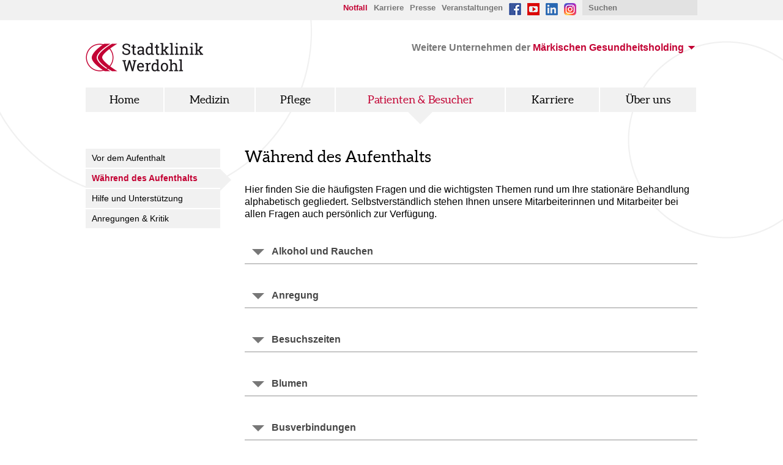

--- FILE ---
content_type: text/html; charset=utf-8
request_url: https://www.maerkische-kliniken.de/stadtklinik-werdohl/ihr-aufenthalt/waehrend-des-aufenthalts.html
body_size: 7736
content:
<!DOCTYPE html>
<html lang="de">
<head><script src="https://consent.amedick-sommer.de/app.js?apiKey=8cc733ee0ee04062b53841c208de829ab1bbc0a56de53280&amp;domain=c6f5f32" referrerpolicy="origin"></script><!-- #PLACEHOLDER_BEFORE_GTM --><!-- Google Tag Manager --><script>        window.dataLayer = window.dataLayer || [];</script><script
          type="text/x-ccm-loader" data-ccm-loader-group="Google Tag Manager">      (function(w,d,s,l,i){w[l]=w[l]||[];w[l].push({'gtm.start':
        new Date().getTime(),event:'gtm.js'});var f=d.getElementsByTagName(s)[0],
        j=d.createElement(s),dl=l!='dataLayer'?'&l='+l:'';j.async=true;j.src=
        'https://www.googletagmanager.com/gtm.js?id='+i+dl;f.parentNode.insertBefore(j,f);
      })
      (window,document,'script','dataLayer','GTM-TFJTKTM');</script><!-- End Google Tag Manager -->

<meta charset="utf-8">
<!-- 
	This website is powered by TYPO3 - inspiring people to share!
	TYPO3 is a free open source Content Management Framework initially created by Kasper Skaarhoj and licensed under GNU/GPL.
	TYPO3 is copyright 1998-2025 of Kasper Skaarhoj. Extensions are copyright of their respective owners.
	Information and contribution at https://typo3.org/
-->


<link rel="icon" href="/_assets/f25f661507b821abf0cb55d3ead8b330/Favicon/favicon.ico" type="image/vnd.microsoft.icon">
<title>Während des Aufenthalts | Märkische Kliniken</title>
<meta name="generator" content="TYPO3 CMS">
<meta name="robots" content="INDEX,FOLLOW">
<meta name="viewport" content="width=device-width, initial-scale=1.0">
<meta name="twitter:card" content="summary">
<meta name="google-site-verification" content="egGFKmsrorUE0PYWw3D6GY5_fI2yTUVDF9L7LbnZ66w">


<link rel="stylesheet" href="/typo3temp/assets/css/7015c8c4ac5ff815b57530b221005fc6.css?1759237519" media="all">
<link rel="stylesheet" href="/_assets/f25f661507b821abf0cb55d3ead8b330/Vendor/Shariff/shariff.complete.css?1759236873" media="all">
<link rel="stylesheet" href="/_assets/f25f661507b821abf0cb55d3ead8b330/Vendor/video-js/video-js.min.css?1759236873" media="all">
<link rel="stylesheet" href="/_assets/f25f661507b821abf0cb55d3ead8b330/Vendor/jquery-ui/jquery-ui.css?1759236873" media="all">
<link rel="stylesheet" href="/_assets/f25f661507b821abf0cb55d3ead8b330/Css/jquery.selectBox.css?1759236873" media="all">
<link rel="stylesheet" href="/_assets/f25f661507b821abf0cb55d3ead8b330/Css/prettyPhoto.css?1759236873" media="all">
<link rel="stylesheet" href="/_assets/f25f661507b821abf0cb55d3ead8b330/Css/indexed_search.css?1759236873" media="all">
<link rel="stylesheet" href="/_assets/f25f661507b821abf0cb55d3ead8b330/Css/basic.css?1759236873" media="all">
<link rel="stylesheet" href="/_assets/f25f661507b821abf0cb55d3ead8b330/Css/viewports.css?1759236873" media="all">
<link rel="stylesheet" href="/_assets/f25f661507b821abf0cb55d3ead8b330/Css/print.css?1759236873" media="print">
<link rel="stylesheet" href="/_assets/f25f661507b821abf0cb55d3ead8b330/StyleSheets/styles.css?1759236873" media="all">
<link rel="stylesheet" href="/typo3temp/assets/css/a001a50db9f612dcb793ed3152fc0fd3.css?1759237523" media="all">




<script src="/_assets/f25f661507b821abf0cb55d3ead8b330/Js/modernizr.js?1759236873"></script>

<script>
/*<![CDATA[*/
/*TS_inlineJS*/
const absRefPrefix="/";
var stickyNaviEnabled="0";
var asMediSearchAjaxUrl="/?aCall=as_medic_search";
const asTemplateResourcePath="/_assets/f25f661507b821abf0cb55d3ead8b330/";

/*]]>*/
</script>


<meta name="google-site-verification" content="w757h84SpeQ7BlTNZ0TMJ1SFzPkTbF1O-PMIUfoRhDs" />
<link rel="canonical" href="https://www.maerkische-kliniken.de/stadtklinik-werdohl/ihr-aufenthalt/waehrend-des-aufenthalts.html"/>

</head>
<body>

<div id="positionierung">
    <a href="#inhalte" title="Zu den Inhalten springen" class="unsichtbar">Zu den Inhalten springen</a>
    <div class="kopf">
        <div class="kopf_z1">
            <div class="servicenavi">
                <div class="suche"><form name="form_suche" id="form_suche" action="/stadtklinik-werdohl/suchergebnisse.html?tx_indexedsearch_pi2%5Baction%5D=search&tx_indexedsearch_pi2%5Bcontroller%5D=Search&cHash=95caec81ce56f43284c10b3eb93c702f" method="post" class="searchbox"><input type="text" name="tx_indexedsearch_pi2[search][sword]" value="" placeholder="Suchen" /></form></div>
                <ul><li class="first notfall"><a href="/stadtklinik-werdohl/notfall.html">Notfall</a><span class="unsichtbar">. </span></li><li class="middle"><a href="/klinikum-luedenscheid/karriere/wer-wir-sind.html">Karriere</a><span class="unsichtbar">. </span></li><li class="middle"><a href="/stadtklinik-werdohl/presse.html">Presse</a><span class="unsichtbar">. </span></li><li class="middle"><a href="/stadtklinik-werdohl/veranstaltungen.html">Veranstaltungen</a><span class="unsichtbar">. </span></li><li class="middle"><a href="https://www.facebook.com/MaerkischeGesundheitsholding/?fref=ts" target="_blank" rel="noreferrer"><img src="https://www.maerkische-kliniken.de/fileadmin/mediapool/bilder/fb_20x20.png"></a><span class="unsichtbar">. </span></li><li class="middle"><a href="https://www.youtube.com/channel/UC-lgh9O5TUn0vUybGD60eFg" target="_blank" rel="noreferrer"><img src="https://www.maerkische-kliniken.de/fileadmin/mediapool/bilder/yt_20x20.png"></a><span class="unsichtbar">. </span></li><li class="middle"><a href="https://www.linkedin.com/company/m%C3%A4rkische-kliniken/" target="_blank" rel="noreferrer"><img src="https://www.maerkische-kliniken.de/fileadmin/mediapool/bilder/linkedin.png"></a><span class="unsichtbar">. </span></li><li class="last"><a href="https://www.instagram.com/maerkische_kliniken/?hl=de" target="_blank" rel="noreferrer"><img src="https://www.maerkische-kliniken.de/fileadmin/mediapool/bilder/instagram_20x20.png"></a><span class="unsichtbar">. </span></li></ul>
            </div>
        </div>
        <div class="mininavi">
            <div class="mininavi_switch"><a href="javascript:void(0)" title="Menü"></a></div><div class="mininavi_inhalt"><ul class="hauptnavi"><li><a href="/stadtklinik-werdohl.html" title="Home">Home<span class="unsichtbar">. </span></a></li><li><a href="/stadtklinik-werdohl/medizin.html" title="Kliniken &amp; Institute">Medizin<span class="unsichtbar">. </span></a></li><li><a href="/stadtklinik-werdohl/pflege/pflegedienst-in-der-stadtklinik-werdohl.html" title="Pflege &amp; Service">Pflege<span class="unsichtbar">. </span></a></li><li><a href="/stadtklinik-werdohl/patienten-besucher/vor-dem-aufenthalt.html" title="Ihr Aufenthalt">Patienten & Besucher<span class="unsichtbar">. </span></a></li><li><a href="/stadtklinik-werdohl/karriere/wer-wir-sind.html" title="Karriere">Karriere<span class="unsichtbar">. </span></a></li><li><a href="/stadtklinik-werdohl/ueber-uns/die-stadtklinik-werdohl.html" title="Über uns">Über uns<span class="unsichtbar">. </span></a></li></ul><ul class="servicenavi"><li><a href="/stadtklinik-werdohl/notfall.html" title="Notfall">Notfall<span class="unsichtbar">. </span></a></li><li><a href="/klinikum-luedenscheid/karriere/wer-wir-sind.html" title="Karriere">Karriere<span class="unsichtbar">. </span></a></li><li><a href="/stadtklinik-werdohl/presse.html" title="Presse">Presse<span class="unsichtbar">. </span></a></li><li><a href="/stadtklinik-werdohl/veranstaltungen.html" title="Veranstaltungen">Veranstaltungen<span class="unsichtbar">. </span></a></li><li><a href="https://www.facebook.com/MaerkischeGesundheitsholding/?fref=ts" target="_blank" rel="noreferrer" title="facebook"><img src="https://www.maerkische-kliniken.de/fileadmin/mediapool/bilder/fb_20x20.png"><span class="unsichtbar">. </span></a></li><li><a href="https://www.youtube.com/channel/UC-lgh9O5TUn0vUybGD60eFg" target="_blank" rel="noreferrer" title="youtube"><img src="https://www.maerkische-kliniken.de/fileadmin/mediapool/bilder/yt_20x20.png"><span class="unsichtbar">. </span></a></li><li><a href="https://www.linkedin.com/company/m%C3%A4rkische-kliniken/" target="_blank" rel="noreferrer" title="LinkedIn"><img src="https://www.maerkische-kliniken.de/fileadmin/mediapool/bilder/linkedin.png"><span class="unsichtbar">. </span></a></li><li><a href="https://www.instagram.com/maerkische_kliniken/?hl=de" target="_blank" rel="noreferrer" title="instagram"><img src="https://www.maerkische-kliniken.de/fileadmin/mediapool/bilder/instagram_20x20.png"><span class="unsichtbar">. </span></a></li></ul></div>
        </div>
        <div class="kopf_z2">
            <div class="sp1">
                <div class="logo"><a href="/stadtklinik-werdohl.html" title="zur Startseite"><img src="/_assets/f25f661507b821abf0cb55d3ead8b330/Images/logo_stadtklinik-werdohl.png" alt="Stadtklinik Werdohl"/></a></div>
            </div>
            <div class="sp2">
                <div class="units">
                    <ul>
                        <li>Weitere Unternehmen der <a href="#" title="Weitere Unternehmen zeigen">Märkischen Gesundheitsholding <span class="icon"></span></a><span class="unsichtbar">. </span>
                            <ul class="menue"><li><a href="/home/startseite.html">Märkische Gesundheitsholding</a><span class="unsichtbar">. </span></li><li><a href="/home.html">Märkische Kliniken</a><ul><li><a href="/klinikum-luedenscheid.html">Klinikum Lüdenscheid</a><span class="unsichtbar">. </span></li><li><a href="/stadtklinik-werdohl.html">Stadtklinik Werdohl</a><span class="unsichtbar">. </span></li></ul><span class="unsichtbar">. </span></li><li><a href="/dialysezentren/maerkische-dialysezentren.html">Märkische Dialysezentren</a><span class="unsichtbar">. </span></li><li><a href="/mrv/home.html">Radioonkologische Versorgungszentren</a><span class="unsichtbar">. </span></li><li><a href="https://www.senioren-mk.de/index.html" target="_blank">Märkische Seniorenzentren</a><span class="unsichtbar">. </span></li><li><a href="https://www.reha-mk.de/index.html" target="_blank">Märkische Reha-Kliniken</a><span class="unsichtbar">. </span></li><li><a href="https://www.hospiz-mk.de/hospiz-mutter-teresa.html" target="_blank">Hospiz Mutter Teresa</a><span class="unsichtbar">. </span></li><li><a href="http://www.widi-hellersen.de/" target="_blank" rel="noreferrer">Wirtschaftsdienste</a><span class="unsichtbar">. </span></li></ul>
                        </li>
                    </ul>
                </div>
            </div>
        </div>
        <div class="kopf_z3">
            <div class="hauptnavi">
                <h2 class="unsichtbar">Hauptnavigation:</h2>
                <ul><li><a href="/stadtklinik-werdohl.html">Home<span class="icon"></span></a><span class="unsichtbar">. </span></li><li><a href="/stadtklinik-werdohl/medizin.html">Medizin<span class="icon"></span></a><ul><li><a href="/stadtklinik-werdohl/medizin/klinik-fuer-chirurgie/startseite.html">Klinik für Chirurgie<span class="icon"></span></a><span class="unsichtbar">. </span></li><li><a href="/stadtklinik-werdohl/medizin/klinik-fuer-innere-medizin/startseite.html">Klinik für Innere Medizin<span class="icon"></span></a><span class="unsichtbar">. </span></li><li><a href="/stadtklinik-werdohl/medizin/abteilung-fuer-akutgeriatrie-und-fruehrehabilitation/startseite.html">Abteilung für Akutgeriatrie und Frührehabilitation<span class="icon"></span></a><span class="unsichtbar">. </span></li><li><a href="/stadtklinik-werdohl/medizin/anaesthesie/startseite.html">Anästhesie<span class="icon"></span></a><span class="unsichtbar">. </span></li><li><a href="/stadtklinik-werdohl/medizin/physikalische-medizin/startseite.html">Physikalische Medizin<span class="icon"></span></a><span class="unsichtbar">. </span></li><li><a href="/stadtklinik-werdohl/kliniken-institute/roentgenabteilung/startseite.html">Röntgenabteilung<span class="icon"></span></a><span class="unsichtbar">. </span></li><li><a href="/stadtklinik-werdohl/kliniken-institute/notarztstandort.html">Notarztstandort<span class="icon"></span></a><span class="unsichtbar">. </span></li></ul><span class="unsichtbar">. </span></li><li><a href="/stadtklinik-werdohl/pflege/pflegedienst-in-der-stadtklinik-werdohl.html">Pflege<span class="icon"></span></a><ul><li><a href="/stadtklinik-werdohl/pflege/pflegedienst-in-der-stadtklinik-werdohl.html">Pflegedienst in der Stadtklinik Werdohl<span class="icon"></span></a><span class="unsichtbar">. </span></li><li><a href="/stadtklinik-werdohl/pflege-service/pflegestationen.html">Pflegestationen<span class="icon"></span></a><span class="unsichtbar">. </span></li></ul><span class="unsichtbar">. </span></li><li><a href="/stadtklinik-werdohl/patienten-besucher/vor-dem-aufenthalt.html" class="aktiv">Patienten & Besucher<span class="icon"></span></a><ul><li><a href="/stadtklinik-werdohl/patienten-besucher/vor-dem-aufenthalt.html">Vor dem Aufenthalt<span class="icon"></span></a><span class="unsichtbar">. </span></li><li><a href="/stadtklinik-werdohl/ihr-aufenthalt/waehrend-des-aufenthalts.html" class="aktiv">Während des Aufenthalts<span class="icon"></span></a><span class="unsichtbar">. </span></li><li><a href="/stadtklinik-werdohl/ihr-aufenthalt/hilfe-und-unterstuetzung.html">Hilfe und Unterstützung<span class="icon"></span></a><span class="unsichtbar">. </span></li><li><a href="/stadtklinik-werdohl/patienten-besucher/anregungen-kritik/lob-kritik-beschwerde-ihre-erfahrungen-mit-uns.html">Anregungen & Kritik<span class="icon"></span></a><span class="unsichtbar">. </span></li></ul><span class="unsichtbar">. </span></li><li><a href="/stadtklinik-werdohl/karriere/wer-wir-sind.html">Karriere<span class="icon"></span></a><ul><li><a href="/stadtklinik-werdohl/karriere/wer-wir-sind.html">Wer wir sind<span class="icon"></span></a><span class="unsichtbar">. </span></li><li><a href="/stadtklinik-werdohl/karriere/stellenangebote.html">Stellenangebote<span class="icon"></span></a><span class="unsichtbar">. </span></li><li><a href="http://www.maerkischer-bildungscampus.de" target="www.maerkischer-bildungscampus.de" rel="noreferrer">Ausbildung/Fort- und Weiterbildung<span class="icon"></span></a><span class="unsichtbar">. </span></li><li><a href="/stadtklinik-werdohl/karriere/informationen-fuer-pjler.html">Informationen für PJler<span class="icon"></span></a><span class="unsichtbar">. </span></li><li><a href="/stadtklinik-werdohl/karriere/bundesfreiwilligendienst.html">Bundesfreiwilligendienst<span class="icon"></span></a><span class="unsichtbar">. </span></li></ul><span class="unsichtbar">. </span></li><li><a href="/stadtklinik-werdohl/ueber-uns/die-stadtklinik-werdohl.html">Über uns<span class="icon"></span></a><ul><li><a href="/stadtklinik-werdohl/ueber-uns/die-stadtklinik-werdohl.html">Die Stadtklinik Werdohl<span class="icon"></span></a><span class="unsichtbar">. </span></li><li><a href="/stadtklinik-werdohl/ueber-uns/maerkische-kliniken.html">Märkische Kliniken<span class="icon"></span></a><span class="unsichtbar">. </span></li><li><a href="/stadtklinik-werdohl/ueber-uns/klinikleitung.html">Klinikleitung<span class="icon"></span></a><span class="unsichtbar">. </span></li><li><a href="/stadtklinik-werdohl/ueber-uns/zentrale-dienste.html">Zentrale Dienste<span class="icon"></span></a><span class="unsichtbar">. </span></li><li><a href="/stadtklinik-werdohl/ueber-uns/anfahrt.html">Anfahrt<span class="icon"></span></a><span class="unsichtbar">. </span></li><li><a href="/stadtklinik-werdohl/ueber-uns/qualitaetsmanagement.html">Qualitätsmanagement<span class="icon"></span></a><span class="unsichtbar">. </span></li><li><a href="/stadtklinik-werdohl/ueber-uns/beauftragte-fuer-medzinproduktesicherheit.html">Beauftragte für Medzinproduktesicherheit<span class="icon"></span></a><span class="unsichtbar">. </span></li><li><a href="/stadtklinik-werdohl/ueber-uns/foerderverein.html">Förderverein<span class="icon"></span></a><span class="unsichtbar">. </span></li><li><a href="/stadtklinik-werdohl/ueber-uns/kontakt.html">Kontakt<span class="icon"></span></a><span class="unsichtbar">. </span></li><li><a href="/stadtklinik-werdohl/ueber-uns/unsere-werte-unser-leitbild.html">Unsere Werte - unser Leitbild<span class="icon"></span></a><span class="unsichtbar">. </span></li></ul><span class="unsichtbar">. </span></li></ul>
            </div>
        </div>
    </div>
    <div class="content">
        <a name="inhalte"></a>
        
    <div class="inhalte klinik">
        <div class="zeile">
            
        </div>
        <div class="zeile zweispaltig">
            <div class="sp1">
                <div class="kontextnavi">
                    <ul class="menu-level1"><li><a href="/stadtklinik-werdohl/patienten-besucher/vor-dem-aufenthalt.html">Vor dem Aufenthalt</a><span class="unsichtbar">. </span></li><li class="menu-level1-current-active"><a href="/stadtklinik-werdohl/ihr-aufenthalt/waehrend-des-aufenthalts.html">Während des Aufenthalts</a></li><li class="menu-level1-with-subpage"><a href="/stadtklinik-werdohl/ihr-aufenthalt/hilfe-und-unterstuetzung.html">Hilfe und Unterstützung</a></li><li class="menu-level1-with-subpage"><a href="/stadtklinik-werdohl/patienten-besucher/anregungen-kritik/lob-kritik-beschwerde-ihre-erfahrungen-mit-uns.html">Anregungen & Kritik</a></li></ul>
                </div>
                
            </div>
            <div class="sp2">
                <!--TYPO3SEARCH_begin-->

        <div id="c2713"
             class="csc-default layout-0 ctype-header">
            
            
                



            
            
                

    
        <div class="csc-header">
            
                    <h1>
                        
    
            Während des Aufenthalts
        

                    </h1>
                
        </div>
    





            
            
            
                



            
            
                



            
        </div>
    




        <div id="c1947"
             class="csc-default layout-0 ctype-text">
            
            
                



            
            
                

    





            
            

    <p>Hier finden Sie die häufigsten Fragen und die wichtigsten Themen rund um Ihre stationäre Behandlung alphabetisch gegliedert. Selbstverständlich stehen Ihnen unsere Mitarbeiterinnen und Mitarbeiter bei allen Fragen auch persönlich zur Verfügung. </p>


            
                



            
            
                



            
        </div>
    




        <div id="c1946"
             class="csc-default layout-3 ctype-text">
            
            
                



            
            
                

    
        <div class="csc-header">
            
                    <h2>
                        
    
            Alkohol und Rauchen
        

                    </h2>
                
        </div>
    





            
            

    <p>Das Rauchen und der Genuss von Alkohol können den Heilungsprozess empfindlich stören sowie wichtige Untersuchungen und Laborwerte negativ beeinträchtigen.
</p>
<p>Der Alkoholkonsum am Krankenbett ist grundsätzlich nicht gestattet. Im gesamten Klinikgebäude gilt ein absolutes Rauchverbot. Aus Rücksicht auf Patienten, Besucher und Angestellte ist auch das Rauchen vor dem Eingangsbereich der Stadtklinik nicht erlaubt.</p>


            
                



            
            
                



            
        </div>
    




        <div id="c1945"
             class="csc-default layout-3 ctype-text">
            
            
                



            
            
                

    
        <div class="csc-header">
            
                    <h2>
                        
    
            Anregung
        

                    </h2>
                
        </div>
    





            
            

    <p>Für Verbesserungsvorschläge, Anregungen und Beschwerden sind wir jederzeit offen. Füllen Sie bitte hierzu auch unseren Patientenfragebogen aus, den Sie auf der Station erhalten. </p>


            
                



            
            
                



            
        </div>
    




        <div id="c1944"
             class="csc-default layout-3 ctype-text">
            
            
                



            
            
                

    
        <div class="csc-header">
            
                    <h2>
                        
    
            Besuchszeiten
        

                    </h2>
                
        </div>
    





            
            

    <p>Besuche von Angehörigen und Freunden geben Ihnen das Gefühl, mit der derzeitigen Situation<br>nicht allein gelassen zu sein. Wir möchten Sie dennoch bitten, darauf zu achten, dass sich nicht zu viele Besucher auf einmal im Krankenzimmer aufhalten. Ihre Mitpatienten werden für diese<br>Rücksichtsnahme dankbar sein.
</p>
<p><b>Unsere Besuchszeiten sind</b></p><ul><li>täglich außer Samstag von 10.00 Uhr bis 12.00 Uhr und 14.00 bis 20.00 Uhr</li><li>samstags von 10.00 bis 12.00 Uhr und von 15.00 bis 20.00 Uhr.</li></ul><p>In Ihrem eigenen Interesse bitten wir Ihre Angehörigen und Freunde darum, die Mittagsruhe von 12.00 bis 14.00 Uhr nicht zu stören.</p>


            
                



            
            
                



            
        </div>
    




        <div id="c1943"
             class="csc-default layout-3 ctype-text">
            
            
                



            
            
                

    
        <div class="csc-header">
            
                    <h2>
                        
    
            Blumen
        

                    </h2>
                
        </div>
    





            
            

    <p>Ein schöner Blumenstrauß schafft eine freundliche Atmosphäre im Krankenzimmer. Aus hygienischen<br>Gründen sollten Sie jedoch darauf achten, dass nicht zu viele Blumen mitgebracht werden.</p>


            
                



            
            
                



            
        </div>
    




        <div id="c1941"
             class="csc-default layout-3 ctype-text">
            
            
                



            
            
                

    
        <div class="csc-header">
            
                    <h2>
                        
    
            Busverbindungen
        

                    </h2>
                
        </div>
    





            
            

    <p>Die Buslinie 64 der Märkischen Verkehrsgesellschaft (MVG) hält jeweils stündlich in unmittelbarer Nähe des Krankenhauses.</p>


            
                



            
            
                



            
        </div>
    




        <div id="c1938"
             class="csc-default layout-3 ctype-text">
            
            
                



            
            
                

    
        <div class="csc-header">
            
                    <h2>
                        
    
            Entlassung
        

                    </h2>
                
        </div>
    





            
            

    <p>Bevor Sie das Krankenhaus verlassen, wird Sie der Stationsarzt über ihre Genesungsfortschritte unterrichten und Ihnen wichtige Maßnahmen und Richtlinien an die Hand geben, die Sie auch zu Hause beachten müssen. Für Ihre eventuelle Weiterbehandlung wird Ihrem Hausarzt möglichst bald ein Bericht zugestellt. 
</p>
<p>Bitte vergessen Sie nicht, auch Ihren Kleiderschrank im Krankenzimmer vollständig auszuräumen und die Ihnen zur Verfügung gestellten Wäschestücke, Gehstützen- oder hilfen, Bücher usw. bei der entsprechenden Stelle bzw. der Stationsleitung abzugeben.
</p>
<p>Noch zu zahlende Beiträge, wie z.B. Telefongebühren und Eigenleistung, begleichen Sie bitte an der<br>Patienteninformation.</p>


            
                



            
            
                



            
        </div>
    




        <div id="c1935"
             class="csc-default layout-3 ctype-text">
            
            
                



            
            
                

    
        <div class="csc-header">
            
                    <h2>
                        
    
            Gottesdienst
        

                    </h2>
                
        </div>
    





            
            

    <p>Die Gottesdienste der Evangelischen und Katholischen Gemeinde werden jeden Sonntag über das Krankenhausfernsehen übertragen. Die Übertragung des katholischen Gottesdienstes erfolgt sonntags um 09:00 Uhr und die des evangelischen Gottesdienstes um 10:00 Uhr.&nbsp; 
</p>
<p>Auf Wunsch wird Ihnen der Besuch eines Geistlichen Ihrer Konfession oder die Kommunion am Krankenbett durch das Pflegepersonal vermittelt. </p>


            
                



            
            
                



            
        </div>
    




        <div id="c1934"
             class="csc-default layout-3 ctype-text">
            
            
                



            
            
                

    
        <div class="csc-header">
            
                    <h2>
                        
    
            Grüne Damen
        

                    </h2>
                
        </div>
    





            
            

    <p>Die Grünen Damen haben in der Stadtklinik Werdohl ihren festen Ankerplatz. Ehrenamtlich sind sie vormittags von Montag bis Freitag unterwegs, um Patienten zu besuchen und ihnen Zeit für Gespräche und Zuwendung zu schenken. 
</p>
<p>Neben dem Bedürfnis, sich einem Menschen mitzuteilen, hat der Kranke aber auch ganz konkrete Wünsche: Telefon anmelden, Gebühren einzahlen, Zeitungen&nbsp; besorgen, kleine Einkäufe machen, Briefe schreiben, Telefongespräche führen, ... auch hier wird geholfen.
</p>
<p>Ansprechpartnerin der Grünen Damen ist Marga Holst,&nbsp;Telefon: 02392 62680.
</p>
<p><a href="/stadtklinik-werdohl/patienten-besucher/hilfe-und-unterstuetzung/gruene-damen.html" class="internal-link" title="Opens internal link in current window"><b>&gt; weitere Informationen</b></a></p>


            
                



            
            
                



            
        </div>
    




        <div id="c1933"
             class="csc-default layout-3 ctype-text">
            
            
                



            
            
                

    
        <div class="csc-header">
            
                    <h2>
                        
    
            Haftung
        

                    </h2>
                
        </div>
    





            
            

    <p>Für das Abhandenkommen von mitgebrachten Sachen übernimmt die Stadtklinik Werdohl keine Haftung. Fundsachen oder zurückgelassene Gegenstände bitten wir, der Stationsleitung oder der Verwaltung zu übergeben.</p>


            
                



            
            
                



            
        </div>
    




        <div id="c1932"
             class="csc-default layout-3 ctype-text">
            
            
                



            
            
                

    
        <div class="csc-header">
            
                    <h2>
                        
    
            Handys
        

                    </h2>
                
        </div>
    





            
            

    <p>In den Patientenzimmern ist die Benutzung von Mobiltelefonen grundsätzlich zulässig, wobei natürlich stets auf die anderen Patienten in Ihrem Zimmer Rücksicht genommen werden muss.
</p>
<p>Weitere von den klinischen Abteilungen ggf. im Rahmen der Therapie für erforderlich erachtete<br>Anweisungen zur Nichtbenutzung von Handys in bestimmten Bereichen bitten wir ebenfalls unbedingt<br>zu beachten.</p>


            
                



            
            
                



            
        </div>
    




        <div id="c1931"
             class="csc-default layout-3 ctype-text">
            
            
                



            
            
                

    
        <div class="csc-header">
            
                    <h2>
                        
    
            Internet / Wlan
        

                    </h2>
                
        </div>
    





            
            

    <p>Die Stadtklinik bietet Ihnen die Möglichkeit, durch den Anbieter HOTSPLOTS das Internet zu nutzen. Die kostenpflichtigen Tickets für die Nutzung erhalten Sie an der Information.</p>


            
                



            
            
                



            
        </div>
    




        <div id="c1930"
             class="csc-default layout-3 ctype-text">
            
            
                



            
            
                

    
        <div class="csc-header">
            
                    <h2>
                        
    
            Kleidung
        

                    </h2>
                
        </div>
    





            
            

    <p>Jeder Patient verfügt während seines Aufenthalts über einen eigenen Kleiderschrank. Bitte hinterlegen Sie dort keine Wertsachen. Die Stadtklinik übernimmt bei Verlust keine Haftung. Bringen Sie bitte bequeme und geeignete Kleidung mit. Sollten Sie eine Brille oder Kontaktlinsen, eine Zahnprothese, ein Hörgerat oder ähnliches tragen, verwahren Sie diese Gegenstände bitte in den dafür vorgesehenen Gefäßen bzw. Beuteln auf, die Ihnen das Stationsteam auf Anfrage gerne aushändigt.</p>


            
                



            
            
                



            
        </div>
    




        <div id="c1929"
             class="csc-default layout-3 ctype-text">
            
            
                



            
            
                

    
        <div class="csc-header">
            
                    <h2>
                        
    
            Patientenfürsprecher
        

                    </h2>
                
        </div>
    





            
            

    <p>Die Stadtklinik Werdohl ist sehr darum bemüht, ihre Patienten in Behandlung und Pflege optimal zu versorgen. Sollten Sie Wünsche oder Beschwerden haben, können Sie sich aber auch an eine vom Krankenhaus unabhängige Person wenden. 
</p>
<p>Die Patientenfürsprecherin der Stadtklinik ist Frau Sylvia Rohe. <br>Sie ist jeweils donnerstags von 10.00 bis 11.00 Uhr im 5. OG in Raum 514 in der Stadtklinik&nbsp; zu sprechen.<br>Telefonisch erreichen Sie Frau Rohe unter der Nummer 57202.
</p>
<p>Für schriftliche Nachrichten bedienen Sie sich bitte des Briefkastens der Patientenfürsprecherin in der Eingangshalle der Stadtklinik. Die Leerung des Briefkastens erfolgt wöchentlich.</p>


            
                



            
            
                



            
        </div>
    




        <div id="c1926"
             class="csc-default layout-3 ctype-text">
            
            
                



            
            
                

    
        <div class="csc-header">
            
                    <h2>
                        
    
            Post
        

                    </h2>
                
        </div>
    





            
            

    <p>Briefe, die Sie abschicken möchten, können Sie in den Briefkasten am Haupteingang werfen (tägliche Leerung). </p>


            
                



            
            
                



            
        </div>
    




        <div id="c1925"
             class="csc-default layout-3 ctype-text">
            
            
                



            
            
                

    
        <div class="csc-header">
            
                    <h2>
                        
    
            Ruhezeiten
        

                    </h2>
                
        </div>
    





            
            

    <p>Von 12.00 Uhr bis 14.30 Uhr und von 20.30 Uhr bis 6.00 Uhr ist für alle Patienten Ruhezeit. Während<br>dieser Zeit ist erhöhte Rücksichtsnahme geboten. Auch außerhalb ist jeder Lärm zu vermeiden.</p>


            
                



            
            
                



            
        </div>
    




        <div id="c1924"
             class="csc-default layout-3 ctype-text">
            
            
                



            
            
                

    
        <div class="csc-header">
            
                    <h2>
                        
    
            Seelsorge
        

                    </h2>
                
        </div>
    





            
            

    <p>Unsere Seelsorger stehen allen Patienten und deren Angehörigen zur Verfügung, die den Wunsch haben, über das zu sprechen, was sie beschäftigt. Sie sind auch gerne bereit, mit Patienten (und deren Angehörigen) im Zimmer Abendmahl zu feiern oder den Empfang der heiligen Kommunion, der Krankensalbung und des Bußsakraments zu ermöglichen. 
</p>
<p>Bitte wenden Sie sich an die Pflegekräfte auf Ihrer Station. Sie informieren den jeweiligen Seelsorger. </p>


            
                



            
            
                



            
        </div>
    




        <div id="c6058"
             class="csc-default layout-0 ctype-shortcut">
            
            
                



            
            
            

    


            
                



            
            
                



            
        </div>
    




        <div id="c1922"
             class="csc-default layout-3 ctype-text">
            
            
                



            
            
                

    
        <div class="csc-header">
            
                    <h2>
                        
    
            Taxi
        

                    </h2>
                
        </div>
    





            
            

    <p>Ein Taxi bestellen Sie bitte gegen Erstattung der Telefongebühren an der Information im Eingangsbereich der Klinik.</p>


            
                



            
            
                



            
        </div>
    




        <div id="c1921"
             class="csc-default layout-3 ctype-text">
            
            
                



            
            
                

    
        <div class="csc-header">
            
                    <h2>
                        
    
            Telefon / Fernsehen / Rundfunk
        

                    </h2>
                
        </div>
    





            
            

    <p>Neben öffentlichen Fernsprechern im Haus gibt es einen Telefonanschluss an jedem Bett. Des Weiteren verfügt Ihr Zimmer über einen Fernseher und ein Radio. Die in den Patientenzimmern zur Verfügung gestellten Radiogeräte sind kostenfrei zu benutzen.
</p>
<p>Ein Telefon können Sie bei der Patientenaufnahme oder der Information anmieten. Für Telefon und Fernsehen erhalten Sie eine mit Guthaben aufladbare Karte, eine persönliche Durchwahlnummer sowie eine Bedienungsanleitung für die Geräte. Achtung: Bitte rechnen Sie Ihr Guthaben bei der Entlassung am Automaten ab. Guthaben und Kartenpfand werden dort ausgezahlt.</p>


            
                



            
            
                



            
        </div>
    


<!--TYPO3SEARCH_end-->
                
            </div>
        </div>
    </div>

    </div>
    <div class="fuss">
        <div class="sp1"><ul><li class="first">&copy; Märkische Kliniken<span class="unsichtbar">. </span></li><li class=""><a href="/stadtklinik-werdohl/impressum.html">Impressum</a></li><li class=""><a href="/stadtklinik-werdohl/datenschutz.html">Datenschutz</a></li></ul></div><div class="sp2">      <ul>
        <li class="print"><a href="#" title="Seite drucken">Seite drucken</a><span class="unsichtbar">. </span></li>
        <li class="top"><a href="#" title="Seitenanfang">Seitenanfang</a><span class="unsichtbar">. </span></li>
      </ul></div>
    </div>
</div>

<script id="powermail_conditions_container" data-condition-uri="https://www.maerkische-kliniken.de/stadtklinik-werdohl/ihr-aufenthalt/waehrend-des-aufenthalts/powermail-conditions.json"></script>
<script src="/_assets/f25f661507b821abf0cb55d3ead8b330/Js/jquery-1.11.2.min.js?1759236873"></script>
<script src="/_assets/f25f661507b821abf0cb55d3ead8b330/Vendor/video-js/video.js?1759236873"></script>
<script src="/_assets/f25f661507b821abf0cb55d3ead8b330/Vendor/youtube-2014-12-14.js?1759236873"></script>
<script src="/_assets/f25f661507b821abf0cb55d3ead8b330/Vendor/jquery-ui/jquery-ui.js?1759236873"></script>
<script src="/_assets/f25f661507b821abf0cb55d3ead8b330/Js/jquery.easing.1.3.js?1759236873"></script>
<script src="/_assets/f25f661507b821abf0cb55d3ead8b330/Js/jquery.tabs.js?1759236873"></script>
<script src="/_assets/f25f661507b821abf0cb55d3ead8b330/Js/jquery.scrollable.min.js?1759236873"></script>
<script src="/_assets/f25f661507b821abf0cb55d3ead8b330/Js/jquery.selectBox.js?1759236873"></script>
<script src="/_assets/f25f661507b821abf0cb55d3ead8b330/Js/jquery.prettyPhoto.js?1759236873"></script>
<script src="/_assets/f25f661507b821abf0cb55d3ead8b330/Js/jquery.as-equalizeHeight.js?1759236873"></script>
<script src="/_assets/f25f661507b821abf0cb55d3ead8b330/Js/jquery.as-expandable.js?1759236873"></script>
<script src="/_assets/f25f661507b821abf0cb55d3ead8b330/Js/jquery.rwdImageMaps.min.js?1759236873"></script>

<script src="/_assets/948410ace0dfa9ad00627133d9ca8a23/JavaScript/Powermail/Form.min.js?1759236874" defer="defer"></script>
<script src="/_assets/6b4f2a2766cf7ae23f682cf290eb0950/JavaScript/PowermailCondition.min.js?1759236874" defer="defer"></script>
<script src="/_assets/f25f661507b821abf0cb55d3ead8b330/Js/functions.js?1759236873"></script>
<script src="/_assets/f25f661507b821abf0cb55d3ead8b330/JavaScript/Dist/as-modern.js?1759236873" type="module"></script>
<script src="/_assets/f25f661507b821abf0cb55d3ead8b330/JavaScript/Dist/as-legacy.js?1759236873" nomodule="nomodule"></script>

<script>
/*<![CDATA[*/
/*TS_inlineFooter*/
videojs.options.flash.swf = "/_assets/f25f661507b821abf0cb55d3ead8b330/Vendor/video-js/video-js.swf";

/*]]>*/
</script>


</body>
</html>

--- FILE ---
content_type: text/css
request_url: https://www.maerkische-kliniken.de/_assets/f25f661507b821abf0cb55d3ead8b330/Css/jquery.selectBox.css?1759236873
body_size: -3
content:
.sbHolder {
	background-color: #fff;
	font-weight: normal;
	height: 30px;
	position: relative;
	width: 220px;
}
.sbSelector {
	display: block;
	height: 30px;
	left: 0;
	line-height: 30px;
	outline: none;
	overflow: hidden;
	position: absolute;
	width: 100%;
	padding: 0 30px 0 10px;
	text-decoration: none;
}
.sbToggleOpennew {
	outline: none;
	text-decoration: none;
}
.sbToggleOpennew:hover {
	color: #fff;
}
.sbOptions li:first-child {
	border-top: 0;
}
.sbOptions li {
	border-top: solid 1px #fff;
}
.sbOptions li a {
	padding: 5px 7px;
	display: block;
	line-height: 18px;
	text-decoration: none;
}
.sbOptions a:hover {

}
.sbOptions .sbDisabled {

	color: #999;
	display: block;
	padding: 7px 0 7px 3px;
}
.sbOptions .sbGroup {


	display: block;
	font-weight: bold;
	padding: 7px 0 7px 3px;
}
.sbOptions .sbSub {
	padding-left: 17px;
}



/* Dropdown control */
.selectBox-dropdown {
	min-width: 150px;
	position: relative;
	text-decoration: none;
	text-align: left;
	color: #777;
	outline: none;
	vertical-align: middle;
	background: #FFF;
	display: inline-block;
	cursor: pointer;
	border: 2px solid #e2e2e2;
	line-height: 1;
	min-height: 30px;
	font-size: 110%;
}
.selectBox-dropdown:focus,
.selectBox-dropdown.selectBox-menuShowing
{
	color: #c30334;
	border-color: #777;
	background-color: #f1f1f1;
	background-color: #c30334;
	border-color: #c30334;
	color: #fff;
}

.selectBox-dropdown:focus .selectBox-arrow {
	background:url(../Images/pfeil_dropdown_weiss.png) center center no-repeat;
}

.selectBox-dropdown .selectBox-label {
	padding: 9px 10px 2px 10px;
	display: inline-block;
	white-space: nowrap;
	overflow: hidden;
}

.selectBox-dropdown .selectBox-arrow {
	position: absolute;
	top: 0;
	right: 0;
	background:url(../Images/pfeil_dropdown.png) center center no-repeat;
	display: block;
	height: 30px;
	outline: none;
	width: 30px;
	z-index:1;
}

/* Dropdown menu */
.selectBox-dropdown-menu {
	background-color: #f1f1f1;
	border: 2px solid #e2e2e2;
	list-style: none;
	left:0;
	margin: 0;
	padding: 0;
	position: absolute;
	top: 30px;
	width: 100%;
	z-index: 3;
	overflow-y: auto;
	font-size: 110%;
	border-color: #777;
}

/* Inline control */
.selectBox-inline {
	min-width: 150px;
	outline: none;
	border: solid 1px #BBB;
	background: #FFF;
	display: inline-block;
	overflow: auto;
}

.selectBox-inline:focus {

}

/* Options */
.selectBox-options,
.selectBox-options LI,
.selectBox-options LI A {
	list-style: none;
	display: block;
	padding: 0;
	margin: 0;
	color: #777;
}

.selectBox-options.selectBox-options-top{
	border-bottom: none;
}
.selectBox-options.selectBox-options-bottom{
	border-top: none;
}

.selectBox-options LI A {
	white-space: nowrap;
	overflow: hidden;
	background: 6px center no-repeat;
	text-decoration: none;
	padding:5px 7px;
	cursor: pointer;
}
.selectBox-options LI A:hover {
 	color: #c30334;
}

.selectBox-options LI.selectBox-hover A {
}

.selectBox-options LI.selectBox-disabled A {
	color: #888;
	background-color: transparent;
}

.selectBox-options LI.selectBox-selected A {

}

.selectBox-options .selectBox-optgroup {
	font-weight: bold;
	line-height: 1.5;
	padding: 0 .3em;
	white-space: nowrap;
}

/* Disabled state */
.selectBox.selectBox-disabled {
	color: #888 !important;
}

.selectBox-dropdown.selectBox-disabled .selectBox-arrow {
	opacity: .5;
	filter: alpha(opacity=50);
	border-color: #666;
}

.selectBox-inline.selectBox-disabled {
	color: #888 !important;
}

.selectBox-inline.selectBox-disabled .selectBox-options A {
	background-color: transparent !important;
}



/* Anpassungen für Seniorenzentren (grün statt rot) */
.selectBox-dropdown:focus,
.selectBox-dropdown.selectBox-menuShowing
{
	/*background-color: #008375;
	border-color: #008375;*/
	background-color: #c30334;
	border-color: #c30334;
}
.selectBox-options LI A:hover {
 	/*color: #008375;*/
 	color: #c30334;
}



/*  Breite kleiner als 1280 Pixel  */
@media screen and (max-width: 1280px) {

	/* Dropdown control */
	.selectBox-dropdown {
		font-size: 100%;
	}
	/* Dropdown menu */
	.selectBox-dropdown-menu {
		font-size: 100%;
	}

}

--- FILE ---
content_type: text/css
request_url: https://www.maerkische-kliniken.de/_assets/f25f661507b821abf0cb55d3ead8b330/Css/basic.css?1759236873
body_size: 15300
content:
/* Webfonts *****************/
/***************************/

@font-face {
	font-family: 'aleobold';
	src: url('fonts/Aleo-Bold-webfont.eot');
	src: url('fonts/Aleo-Bold-webfont.eot?#iefix') format('embedded-opentype'),
	url('fonts/Aleo-Bold-webfont.woff') format('woff'),
	url('fonts/Aleo-Bold-webfont.ttf') format('truetype'),
	url('fonts/Aleo-Bold-webfont.svg#aleobold') format('svg');
	font-weight: normal;
	font-style: normal;
}

@font-face {
	font-family: 'aleoregular';
	src: url('fonts/Aleo-Regular-webfont.eot');
	src: url('fonts/Aleo-Regular-webfont.eot?#iefix') format('embedded-opentype'),
	url('fonts/Aleo-Regular-webfont.woff') format('woff'),
	url('fonts/Aleo-Regular-webfont.ttf') format('truetype'),
	url('fonts/Aleo-Regular-webfont.svg#aleoregular') format('svg');
	font-weight: normal;
	font-style: normal;
}

/* Generelles ***************/
/****************************/

/* HTML5 display-role reset for older browsers */
article, aside, details, figcaption, figure, footer, header, hgroup, menu, nav, section {
	display: block;
}

body {
	line-height: 1;
}

blockquote, q {
	quotes: none;
}

blockquote:before, blockquote:after, q:before, q:after {
	content: '';
	content: none;
}

table {
	border-collapse: collapse;
	border-spacing: 0;
}

ol {
	list-style: decimal;
	margin: 0;
	padding: 0 0 0 20px;
	margin: 0 0 15px;
}

ol li {
	margin: 0;
	padding: 0;
}

ul {
	list-style: disc;
	margin: 0;
	padding: 0 0 0 20px;
	margin: 0 0 15px;
}

ul li {
	margin: 0;
	padding: 0;
}

* {
	-webkit-box-sizing: border-box;
	-moz-box-sizing: border-box;
	-o-box-sizing: border-box;
	-ms-box-sizing: border-box;
	box-sizing: border-box;
}

*:before, *:after {
	-webkit-box-sizing: border-box;
	-moz-box-sizing: border-box;
	-o-box-sizing: border-box;
	-ms-box-sizing: border-box;
	box-sizing: border-box;
}

input[type="text"], input[type="password"], input[type="email"], input[type="tel"], input[type="search"], textarea, select, input[type="button"], input[type="submit"], button {
	-webkit-box-sizing: border-box;
	-moz-box-sizing: border-box;
	-o-box-sizing: border-box;
	-ms-box-sizing: border-box;
	box-sizing: border-box;
	font: normal 100% Arial, sans-serif;
}

body {
	margin: 0;
	padding: 0;
	border: 0;
	background-color: #fff;
	background-image: url(../Images/hg_ringe-oben.png), url(../Images/hg_ringe-unten.png), url(../Images/hg_verlauf.gif);
	background-repeat: no-repeat, no-repeat, repeat-x;
	background-position: center top, center bottom, left bottom;
	font: normal 100% Arial, sans-serif;
}

.unsichtbar {
	display: none;
}

img {
	border: 0;
}

strong {
	font-weight: bold;
}

a, input {
	outline: none;
	border: 0;
}

form {
	margin: 0;
	padding: 0;
	border: 0;
	outline: 0;
}

label, input[type=submit] {
	cursor: pointer;
}

.csc-space-after-10 {
  margin-bottom: 10px !important;
}

/**** Kopf ****/
/**************/
.kopf {
	/* For Safari 3.1 to 6.0 */
	-webkit-transition-property: background-color;
	-webkit-transition-duration: 0.3s;
	-webkit-transition-timing-function: linear;
	-webkit-transition-delay: 0s;
	/* Standard syntax */
	transition-property: background-color;
	transition-duration: 0.3s;
	transition-timing-function: linear;
	transition-delay: 0s;
}

/* Zeile 1 */
.kopf_z1 {
	background-color: #f1f1f1;
	overflow: hidden;
	position: fixed;
	width: 100%;
	z-index: 9999;
}

/* Servicenavigation */
.servicenavi {
	width: 1280px;
	margin: 0 auto;
	font-size: 90%;
}

.servicenavi ul {
	list-style-type: none;
	margin: 0;
	padding: 0 5px 0 0;
	float: right;
}

/* .rk .servicenavi ul { display: none; } */

.servicenavi ul li {
	display: inline;
}

.servicenavi ul li a {
	text-decoration: none;
	color: #777;
	font-weight: bold;
	padding: 5px;
	display: block;
	float: left;
}

.servicenavi ul li.notfall a {
	color: #c30334;
	padding-left: 16px;
}

.sz .servicenavi ul li.notfall a {
	color: #777;
	background-image: none;
}

.sz .profiler {
	background-color: rgba(0, 131, 117, 0.65);
}

.servicenavi ul li a:hover {
	text-decoration: underline;
}

.servicenavi ul li a.aktiv {
	font-weight: bold;
}

.servicenavi .suche {
	float: right;
	background-color: #e2e2e2;
}

.servicenavi .suche input {
	font: bold 100% Arial, sans-serif;
	border: 0;
	float: left;
	padding: 5px 10px;
	background: none;
}

.servicenavi .suche input#suche_input_suchbegriff {
	color: #777;
	width: 205px;
}

.servicenavi .suche input#suche_submit {
	background-image: url(../Images/icon_lupe.png);
	background-repeat: no-repeat;
	background-position: center center;
	width: 35px;
}

/* Zeile 2 */
.kopf_z2 {
	width: 1280px;
	margin: 0 auto;
	padding-top: 30px;
	position: relative;
	height: 115px;
}

/* Spalte 1 (enthält Logo) */
.kopf_z2 > .sp1 {
	float: left;
	padding: 15px 0 25px 0;
	line-height: 0;
}

.kopf_z2 .logo {
	height: 73px;
	overflow: hidden;
}

.rk .kopf_z2 > .sp1 {
	padding: 15px 0 15px 0;
}

.rk .kopf_z2 .logo {
	height: 85px;
	overflow: hidden;
}

/* Spalte 2 (enthält Navigation zu weiteren Unternehmen) */
.kopf_z2 > .sp2 {
	float: right;
	padding: 34px 0 0;
}

.units {
	position: relative;
	font-size: 110%;
}

.units ul {
	list-style-type: none;
	margin: 0;
	padding: 0;
}

.units > ul > li {
	color: #777;
	font-weight: bold;
}

.units > ul > li > a {
	color: #c30334;
	text-decoration: none;
	display: inline-block;
	padding: 5px 22px 5px 0;
	background-image: url(../Images/units-dropdown.png);
	background-repeat: no-repeat;
	background-position: right center;
}

.units.aktiv > ul > li > a {
	background-image: url(../Images/units-dropdown_aktiv.png);
}

/* Menü */
.units > ul > li > ul {
	display: none;
	position: absolute;
	z-index: 10000;
	right: 0;
	border-top: 2px solid #c30334;
	border-bottom: 2px solid #c30334;
	background-color: #e2e2e2;
	padding: 15px 20px;
	font-size: 100%;
}

.units.aktiv > ul > li > ul {
	display: block;
}

.units > ul > li > ul > li {
	margin: 0.5em 0;
}

.units > ul > li > ul > li a {
	color: #474747;
	display: block;
	text-decoration: none;
	padding: 0 0 0 13px;
	font-weight: normal;
}

.units > ul > li > ul > li a:hover {
	text-decoration: underline;
}

.units > ul > li > ul > li > a {
	font-weight: bold;
	position: relative;
}

.units > ul > li > ul > li > a:before {
	content: "\00bb";
	position: absolute;
	left: 0;
	margin-top: -2px;
}

.units > ul > li > ul > li > ul {
	margin-bottom: 0.75em;
}

.units > ul > li > ul > li > ul > li {
	margin: 0.3em 0;
}

/* Zeile 3 */
.kopf_z3 {
	width: 1280px;
	margin: 0 auto;
}

/* Hauptnavigation */
.hauptnavi {
	/*background-color: #f1f1f1;*/
	display: table;
	width: 100%;
}

.hauptnavi ul {
	list-style-type: none;
	margin: 0;
	padding: 0;
	display: table-row;
}

.hauptnavi > ul > li {
	display: table-cell;
	position: relative;
	border-right: 2px solid #fff;
	text-align: center;
}

.hauptnavi ul li a {
	display: block;
	font-size: 110%;
	text-decoration: none;
	color: #000;
}

.hauptnavi ul li a:hover {
	color: #c30334;
}

.rk .hauptnavi ul li a:hover {
	color: #00527a;
}

.hauptnavi ul li a.aktiv {
	color: #c30334;
}

.rk .hauptnavi ul li a.aktiv {
	color: #00527a;
}

.hauptnavi > ul > li > a {
	font-family: 'aleoregular';
	font-size: 120%;
	background-color: #f1f1f1;
	padding: 10px 0;
}

@media screen and (min-width: 1280px) {
	.hauptnavi > ul > li > a {
		padding-left: 29px;
		padding-right: 29px;
	}
}

.hauptnavi > ul > li:last-child > a {
	border-right: 0;
}

/*.hauptnavi > ul > li > a.aktiv {
	font-family: 'aleobold';
}*/
.hauptnavi > ul > li > a .icon {
	content: "";
	display: block;
	width: 0;
	height: 0;
	border-style: solid;
	border-width: 20px 20px 0 20px;
	border-color: #f1f1f1 transparent transparent transparent;
	position: absolute;
	left: 50%;
	margin-left: -20px;
	top: 100%;
	display: none;
}

.hauptnavi > ul > li > a.aktiv .icon {
	display: block;
}

.hauptnavi ul li a.over {
	background-color: #e2e2e2;
	color: #c30334;
}

.rk .hauptnavi ul li a.over {
	background-color: #e2e2e2;
	color: #00527a;
}

/* Aufklappmenüs */
.hauptnavi ul li ul {
	display: none;
	position: absolute;
	z-index: 10000;
	background-color: #e2e2e2;
	padding: 10px 0 20px;
	font-size: 95%;
	width: 350px;
	left: 0;
}

.kopf_z3 .hauptnavi ul li:last-child ul {
	left: auto;
	right: 0;
}

/* .hauptnavi > ul > li > ul:last-child { right: 0; } */

.hauptnavi ul li ul li a {
	padding: 5px 20px;
}

.hauptnavi > ul > li > ul > li {
	text-align: left;
}

/**** Kopf: fixed Variante beim Scrollen ****/
/********************************************/
body.fixi .kopf {
	position: fixed;
	z-index: 10000;
	width: 100%;
	background-color: #f1f1f1;
	background-color: #777;
	box-shadow: 0 0 5px rgba(0, 0, 0, 0.25);
}

/* Zeile 1 */
body.fixi .kopf_z1 {
	display: none;
}

/* Zeile 2 */
body.fixi .kopf_z2 {
	height: auto;
}

body.fixi .kopf_z2 .sp1 {
	padding: 10px 0 0 0;
}

body.fixi .logo,
body.fixi .rk .logo {
	height: 40px;
	position: relative;
}

body.fixi .logo img {
	width: auto;
	height: 80px;
	margin-top: -40px;
}

body.fixi .rk .logo img {
	width: auto;
	height: 78px;
	margin-top: -39px;
}

body.fixi .units {
	display: none;
}

body.fixi .hauptnavi {
	padding-top: 24px;
}

body.fixi .hauptnavi > ul > li {
	border-color: #e2e2e2;
}

body.fixi .hauptnavi ul li a {
	color: #fff;
}

body.fixi .hauptnavi ul li a:hover {
	color: #fff;
	color: #000;
	/*text-decoration: underline;*/
}

body.fixi .hauptnavi ul li a.aktiv {
	color: #fff;
}

/*body.fixi .hauptnavi > ul > li:first-child {
	border-left: 2px solid #fff;
}*/
body.fixi .hauptnavi > ul > li:last-child {
	border: 0;
}

body.fixi .hauptnavi ul li a {
	font-size: 100%;
}

body.fixi .hauptnavi > ul > li > a {
	padding: 10px 0 0;
	height: 40px;
	background: none;
	color: #fff;
}

body.fixi .hauptnavi ul li a.over {
	background-color: #f1f1f1;
	background-color: #777;
	color: #fff;
	color: #000;
	text-decoration: none;
}

body.fixi .hauptnavi > ul > li > a .icon {
	border-color: #777 transparent transparent transparent;
}

/* Aufklappmenüs */
body.fixi .hauptnavi ul li ul {
	background-color: #f1f1f1;
	background-color: #777;
	box-shadow: 0 5px 5px rgba(0, 0, 0, 0.25);
}

/**** Inhaltsbereich ****/
/************************/
.content {
	width: 1280px;
	margin: 0 auto;
	padding: 60px 0;
	overflow: hidden;
	clear: both;
}

/* .inhalte {} */

.inhalte > .zeile {
	overflow: hidden;
}

.inhalte > .zeile.zweispaltig > .sp1,
.inhalte.holding > .zeile.zweispaltig > .sp2 {
	width: 267px;
	float: left;
}

.inhalte > .zeile.zweispaltig > .sp2,
.inhalte.holding > .zeile.zweispaltig > .sp1 {
	width: 960px;
	float: right;
}

/*
.inhalte > .zeile.dreispaltig > .sp1,
.inhalte > .zeile.dreispaltig > .sp2,
.inhalte > .zeile.dreispaltig > .sp3 {
	width: 31.25%;
	float: left;
}
.inhalte > .zeile.dreispaltig > .sp2 {
	margin: 0 3.125%;
}
.inhalte > .zeile.dreispaltig > .sp3 {
	float: right;
}
*/

/* Profiler */
.profiler {
	position: relative;
	width: 1280px;
	height: 360px;
	overflow: hidden;
}

.profiler_inhalt {
	width: 20000em;
	position: absolute;
}

.profiler .item {
	width: 1280px;
	height: 360px;
	float: left;
	position: relative;
	overflow: hidden;
}

.profiler .kontur {
	position: absolute;
	border: 2px solid rgba(195, 3, 52, 0.65);
	border-radius: 50%;
	width: 500px;
	height: 500px;
	top: -250px;
	left: 10%;
	padding: 8px;
}

.profiler .rechts .kontur {
	left: auto;
	right: 10%;
}

.profiler .kontur .flaeche {
	background-color: rgba(195, 3, 52, 0.65);
	width: 480px;
	height: 480px;
	border-radius: 50%;
}

.profiler .bild {
	line-height: 0;
}

.profiler .bild img {
	width: 100%;
	height: auto;
}

.profiler .text {
	/*text-align: center;*/
	padding-top: 260px;
	width: 65%;
	margin: 0 auto;
}

.no-borderradius .profiler .kontur {
	border: 0;
	height: auto;
	top: 40px;
	padding: 0;
	left: 60px;
}

.no-borderradius .profiler .rechts .kontur {
	left: auto;
	right: 60px;
}

.no-borderradius .profiler .kontur .flaeche {
	width: auto;
	height: auto;
	margin: 0;
	padding: 20px;
}

.no-rgba .profiler .kontur .flaeche {
	background: none;
	background: url(../Images/rot65.png);
}

.no-borderradius .profiler .text {
	padding-top: 0;
	width: auto;
	margin: 0 auto;
}

/* Flächen am unteren Rand platziert */
.profiler .unten .kontur {
	top: auto;
	bottom: -250px;
}

.profiler .unten .text {
	padding-top: 0;
	position: absolute;
	bottom: 280px;
	margin: 0 17.5%;
}

.profiler .text strong {
	color: #000;
}

.profiler .text h1 {
	font-family: 'aleoregular';
	font-weight: normal;
	color: #fff;
	margin: 0.25em 0 0;
	padding: 0;
}

.profiler .text a {
	color: #fff;
	text-decoration: none;
}

.profiler .text a:hover {
	text-decoration: underline;
}

/* Navigation */
.profiler a.browse {
	display: block;
	width: 80px;
	height: 80px;
	border-radius: 40px;
	background-color: rgba(255, 255, 255, 0.8);
	cursor: pointer;
	position: absolute;
	bottom: 40px;
	/*display: none;*/
	z-index: 9999;
	color: #777;
	font-size: 200%;
	line-height: 75px;
}

.profiler a.browse:hover {
	background-color: rgba(195, 3, 52, 0.65);
	color: #fff;
}

.no-rgba .profiler a.browse {
	background: url(../Images/weiss80.png);
}

.no-rgba .profiler a.browse:hover {
	background: url(../Images/rot65.png);
}

.profiler a.prev {
	left: -40px;
	text-align: right;
	padding-right: 15px;
}

.profiler a.next {
	right: -40px;
	padding-left: 15px;
}

.profiler .teaser {
	position: absolute;
	bottom: 40px;
	right: 50px;
}

.profiler .rechts .teaser {
	right: auto;
	left: 50px;
}

.profiler .teaser a {
	display: block;
	width: 80px;
	height: 80px;
	border-radius: 40px;
	border: 8px solid transparent;
	background-color: rgba(255, 255, 255, 0.8);
	float: left;
	margin-right: 10px;
	overflow: hidden;
}

.profiler .teaser a img {
	height: 64px;
	width: auto;
	display: block;
	margin-left: -100%;
}

.profiler .teaser a:hover {
	background-color: rgba(195, 3, 52, 0.65);
}

.no-rgba .profiler .teaser a {
	background: url(../Images/weiss80.png);
}

.no-rgba .profiler .teaser a:hover {
	background: url(../Images/rot65.png);
}

/* Profiler in blau für Rehakliniken */
.inhalte.rk .profiler .kontur {
	border-color: rgba(0, 82, 122, 0.65);
}

.inhalte.rk .profiler .kontur .flaeche {
	background-color: rgba(0, 82, 122, 0.65);
}

.no-rgba .inhalte.rk .profiler .kontur .flaeche {
	background: none;
	background: url(../images/blau65.png);
}

.inhalte.rk .profiler .text strong {
	color: #fff;
}

.inhalte.rk .profiler a.browse:hover {
	background-color: rgba(0, 82, 122, 0.65);
	color: #fff;
}

.no-rgba .inhalte.rk .profiler a.browse:hover {
	background: url(../images/blau65.png);
}

.inhalte.rk .profiler .teaser a:hover {
	background-color: rgba(0, 82, 122, 0.65);
}

.no-rgba .inhalte.rk .profiler .teaser a:hover {
	background: url(../images/blau65.png);
}

/* Zeilen */

.inhalte.home > .zeile {
	margin-bottom: 3em;
	overflow: hidden;
}

/* Spalten */
.inhalte.home > .zeile.zweispaltig > .sp1 {
	width: 747px;
	float: left;
}

.inhalte.home > .zeile.zweispaltig > .sp2 {
	width: 480px;
	float: right;
}

.sz .inhalte.home > .zeile.zweispaltig > .sp1,
.inhalte.home.rk > .zeile.zweispaltig > .sp1 {
	width: 63.5417%;
}

.sz .inhalte.home > .zeile.zweispaltig > .sp2,
.inhalte.home.rk > .zeile.zweispaltig > .sp2 {
	width: 32.2917%;
}

.inhalte.home > .zeile.zweispaltig .sp2 .csc-default {
	margin: 0;
}

/* Spalten */
/* .inhalte.home > .zeile.dreispaltig > .sp1 {}
.inhalte.home > .zeile.dreispaltig > .sp2 {}
.inhalte.home > .zeile.dreispaltig > .sp3 {} */

/* Blöcke */
/* .block {} */

.block_headline {
	padding-bottom: 10px;
}

.block_headline strong {
	color: #777;
	text-transform: uppercase;
	font-size: 100%;
}

.block_headline h2 {
	font-family: 'aleoregular';
	font-weight: normal;
	font-size: 170%;
	margin: 0.25em 0 0;
	padding: 0;
}

.block.noheadline .block_headline {
	display: none;
}

/* .block_inhalt {} */

/* News */
.block_inhalt .news {
	border-top: 2px solid #e2e2e2;
	padding: 20px 0;
	overflow: hidden;
}

.block_inhalt .news .sp1 {
	float: left;
	width: 70%;
}

.block_inhalt .news .sp2 {
	float: right;
	width: 25%;
	line-height: 0;
}

.block_inhalt .news .sp2 img {
	max-width: 100%;
	height: auto;
}

/* .block_inhalt .news .headline {} */

.block_inhalt .news .headline h2 {
	font-family: 'aleoregular';
	font-weight: normal;
	font-size: 150%;
	margin: 0 0 0;
	padding: 0;
}

.block_inhalt .news .headline h2 a {
	text-decoration: none;
	color: #000;
}

.block_inhalt .news .headline h2 a:hover {
	text-decoration: underline;
}

.block_inhalt .news .text {
	font-size: 110%;
	line-height: 130%;
	color: #474747;
}

.block_inhalt .news .text p {
	margin: 0.5em 0;
}

.block_inhalt .news .text .meta {
	color: #777;
	margin-right: 10px;
}

.block_inhalt .news .text a {
	color: #c30334;
	font-weight: bold;
	text-decoration: none;
}

.block_inhalt .news .text a:hover {
	text-decoration: underline;
}

.col_33_1 .listtype-news_pi1 .csc-header h2 {
	color: #474747;
	font-size: 120%;
	font-weight: bold;
	padding: 20px 20px 5px 20px;
	margin: 0;
}

.col_33_1 .listtype-news_pi1 {
	background-color: #f1f1f1;
}

.col_33_1 .listtype-news_pi1 .news ul li:before {
	content: ">";
	top: 0;
	font-weight: bold;
	color: #c30334;
	background-color: transparent;
	left: 6px;
}

.col_33_1 .listtype-news_pi1 .news ul li a {
	text-decoration: none;
	color: #000;
}

.col_33_1 .listtype-news_pi1 .news ul li a:hover {
	text-decoration: underline;
	font-weight: bold;
	color: #c30334;
}

.col_33_1 .listtype-news_pi1 .news ul ul {
	padding-bottom: 25px;
	padding-left: 20px;
}

.col_33_1 .listtype-news_pi1 .news ul ul {
	margin-left: -25px !important;
	padding-left: 0px;
}

.col_33_1 .listtype-news_pi1 .news ul li {
	padding-left: 25px;
}

.col_33_1 .news-menu-view ul li ul li {
	font-weight: normal;
	color: #c30334;
}

.col_33_1 .news-menu-view ul li {
	font-weight: bold;
	color: #c30334;
}

.col_33_1 .news-menu-view ul li ul li.item {
	color: #000;
}

/* Suche nach Fachabteilungen, �rzten, Angeboten */

.csc-default.listtype-asmedicsearch_search h2 {
	font-size: 100%;
	color: #777;
	text-transform: uppercase;
	margin-bottom: 10px;
}

.listtype-asmedicsearch_search .block.fachabteilung .block_headline {
	padding-bottom: 0px;
}

.fachabteilung {
	margin-bottom: 3em;
}

.fachabteilung .block_headline strong {
	display: none;
}

.fachabteilung .block_headline h2 {
	font-size: 150%;
}

.fachabteilung .block_inhalt {
	background-color: #e2e2e2;
	padding: 10px;
}

.fachabteilung .suche {
	margin-bottom: 15px;
	overflow: hidden;
	clear: both;
	position: relative;
}

.fachabteilung .suche:last-child {
	margin-bottom: 0;
}

.fachabteilung .suche input {
	font: bold 90% Arial, sans-serif;
	border: 0;
	float: left;
	padding: 5px 10px;
	background-color: #fff;
	color: #777;
	width: 100%;
}

.fachabteilung .suche input.submit {
	background-image: url(../Images/icon_lupe.png);
	background-repeat: no-repeat;
	background-position: center center;
	width: 35px;
	height: 100%;
	position: absolute;
	right: 0;
}

.fachabteilung .dropdown {
	width: 100%;
}

.fachabteilung .dropdown select {
	width: 100%;
	width: 440px;
	border: 2px solid #e2e2e2;
	padding: 5px 10px;
}

.ui-state-hover, .ui-widget-content .ui-state-hover, .ui-widget-header .ui-state-hover, .ui-state-focus, .ui-widget-content .ui-state-focus, .ui-widget-header .ui-state-focus {
	border: 1px solid #c30334;
	background: #fff url("images/ui-bg_glass_100_fdf5ce_1x400.png") 50% 50% repeat-x;
	font-weight: bold;
	color: #c30334
}

/* Auf Home */
.inhalte.home .fachabteilung .block_headline strong {
	font-size: 100%;
}

.inhalte.home .fachabteilung .block_headline h2 {
	font-size: 170%;
}

.inhalte.home .fachabteilung .block_inhalt {
	padding: 20px;
}

.inhalte.home .fachabteilung .suche input {
	font-size: 100%;
}

/* Standorte */
.standorte {
	position: relative;
	overflow: hidden;
}

.standorte .block_inhalt {
	border-top: 2px solid #e2e2e2;
}

.rk .standorte .karte {
	margin-bottom: -80px;
}

.rk .standorte .text p b {
	font-family: "aleobold";
	font-weight: normal;
	margin: 0 0 0.25em;
	color: #00527a;
}

/*
.selectBox-dropdown .selectBox-arrow {
		background: url("../Images/pfeil_dropdown.png") no-repeat scroll center center rgba(0, 0, 0, 0);
		display: block;
		height: 30px;
		outline: medium none;
		position: absolute;
		right: 0;
		top: 0;
		width: 30px;
		z-index: 1;
}
*/

.standorte .karte .karte {
	margin-top: -20px;
	margin-bottom: 20px;
	float: right;
}

.standorte .text {
	width: 54%;
	font-size: 110%;
	line-height: 130%;
	color: #474747;
	padding-top: 20px;
}

.rk .standorte .text a {
	color: #474747;
}

.rk .standorte .text {
	width: 100%;
}

.standorte .dropdown {
	/*position: absolute;
	padding: 20px;
	bottom: 0;*/
	width: 100%;
	margin-bottom: 10px;
}

.standorte .dropdown select {
	width: 100%;
	width: 480px;
	border: 2px solid #e2e2e2;
	padding: 5px 10px;
}

/* Rehakliniken */
.rk .standorte .karte {
	margin-bottom: -80px;
}

.rk .standorte .dropdown {
	margin-bottom: 10px;
}

.rk .standorte .dropdown select {
	width: 412px;
}

.rk .standorte .text {
	width: auto;
	margin-top: 2em;
}

.rk .standorte .text a {
	color: #00527a;
}

.rk .standorte .text .headline {
	color: #00527a;
}

.rk .standorte .text .headline h3 {
	font-family: 'aleobold';
	font-weight: normal;
	margin: 0 0 0.25em 0;
}

.rk .standorte .text .headline + p {
	margin-top: 0;
}

/* Teaser */
.block.teaser {
	background-color: #fff;
	border: 2px solid #e2e2e2;
	overflow: hidden;
}

.block.teaser .sp1 {
	float: left;
	overflow: hidden;
}

.block.teaser .sp2 {
	padding: 25px 20px;
	overflow: hidden;
}

.zeile > .sp1 .block.teaser .sp1 {
	width: 38%;
}

.zeile > .sp2 .block.teaser .sp1 {
	width: 32%;
}

.block.teaser.rechts .sp1 {
	float: right;
}

.block.teaser .bild {
	line-height: 0;
}

.block.teaser .bild img {
	width: 100%;
	height: auto;
}

.block.teaser .text a {
	color: #c30334;
	font-weight: bold;
	text-decoration: none;
}

.block.teaser .text a:hover {
	text-decoration: underline;
}

/* Teaser klein */
/* .block.teaser.klein {} */

.zeile > .sp1 .block.teaser.klein {
	float: left;
	width: 46%;
	margin: 0 8% 1em 0;
}

.zeile > .sp1 .block.teaser.klein:nth-child(2n) {
	margin-right: 0;
}

.block.teaser.klein .sp1 {
	float: none;
}

.zeile > .sp1 .block.teaser.klein .sp1,
.zeile > .sp2 .block.teaser.klein .sp1 {
	width: 100%;
}

.block.teaser.klein .sp2 {
	padding: 15px;
}

.block.teaser.klein .block_headline strong {
	text-transform: none;
	font-size: 90%;
}

.block.teaser.klein .block_headline h2 {
	font-size: 130%;
	margin-top: 0;
}

.block.teaser.klein .text p:first-child {
	margin-top: 0;
}

/* Teaser mit (fast) vollflächigem Bild */
.block.teaser.vollbild {
	position: relative;
}

.block.teaser.vollbild .sp1 {
	float: none;
	border: 15px solid transparent;
}

.zeile > .sp1 .block.teaser.vollbild .sp1,
.zeile > .sp2 .block.teaser.vollbild .sp1 {
	width: 100%;
}

.block.teaser.vollbild .sp2 {
	position: absolute;
	background: rgba(0, 0, 0, 0.5);
	bottom: 15px;
	left: 0;
	margin: 0 15px;
	min-height: 45%;
	min-height: calc(50% - 15px);
}

.no-rgba .block.teaser.vollbild .sp2 {
	background-image: url(../Images/schwarz50.png);
}

.block.teaser.vollbild .block_headline strong,
.block.teaser.vollbild .block_headline h2 {
	color: #fff;
}

.block.teaser.vollbild .text,
.block.teaser.vollbild .text a {
	color: #fff;
}

/* Headlines */
.zeile > .headline {
	font-family: 'aleoregular';
	margin-bottom: 2em;
}

.zeile > .headline h1 {
	font-size: 220%;
	font-weight: normal;
	margin: 0;
	padding: 0;
}

.zeile > .headline strong {
	color: #777;
	font-size: 150%;
	font-weight: normal;
}

.ctype-header h1,
.ctype-header h2 {
	font-family: 'aleoregular';
	font-weight: normal;
	margin: 0;
	line-height: 10%;
}

.sp1 .ctype-header h1,
.sp2 .ctype-header h1 {
	line-height: 100%;
}

.ctype-header h1 a,
.ctype-header h2 a {
	text-decoration: none;
	color: #000;
}

.ctype-header h1 a:hover,
.ctype-header h2 a:hover {
	text-decoration: underline;
}

.layout-1.ctype-header .csc-header {
	padding: 0 0 0 20px;
}

.layout-1.ctype-header {
	min-height: 133px;
}

.csc-default.ctype-header h3 {
	color: #777;
	font: bold 100% Arial, sans-serif;
	text-transform: none;
}

/**** Klinik ****/
/***************/

.header, .layout-5, .layout-6 {
	position: relative;
	margin-bottom: 3em;
	background-color: #f1f1f1;
	overflow: hidden;
	height: 200px;
}

.header .bild,
.layout-5 .ce-gallery,
.layout-6 .ce-gallery {
	line-height: 0;
	float: right;
	margin: 0 !important;
}

.layout-5 .ce-gallery .ce-textpic-image,
.layout-6 .ce-gallery .ce-textpic-image {
	margin: 0 !important;
}

.layout-5 .ce-gallery img,
.layout-6 .ce-gallery img {
	width: 520px;
	height: auto;
}

.header .headline,
.layout-5 .ce-bodytext,
.layout-6 .ce-bodytext {
	font-family: 'aleoregular';
	padding: 35px 0 0 40px;
	margin: 0;
}

.header .headline {
	float: left;
}

.layout-5 .ce-bodytext,
.layout-6 .ce-bodytext {
	position: absolute;
}

.header .headline h1,
.layout-5 .ce-bodytext h1,
.layout-6 .ce-bodytext h1 {
	font-size: 220%;
	font-weight: normal;
	margin: 0;
	padding: 0;
}

.header .headline h1 {
	max-width: 720px;
}

.header .headline strong,
.layout-5 .ce-bodytext h2,
.layout-6 .ce-bodytext h2 {
	color: #777;
	font-size: 150%;
	font-weight: normal;
	margin: 0;
}

.header.gross .headline h2 {
	color: #777;
	font-size: 150%;
	font-weight: normal;
	margin: 0;
	padding: 0;
}

.header.klein .headline {
	font-family: "aleoregular";
	margin: 0;
	padding: 35px 0 0 40px;
}

.header.klein .headline h2 {
	color: #777;
	font: bold 100% Arial, sans-serif;
	margin: 0;
}

.header.klein .headline h1 {
	font-size: 180%;
	font-weight: normal;
	margin: 0;
	padding: 0;
}

/* Header dunkel */
.header.dunkel, .layout-7 {
	background-color: #777;
	color: #fff;
}

.header.dunkel .headline h1,
.header.dunkel .headline strong,
.layout-7 .ce-bodytext h1,
.layout-7 .ce-bodytext h2 {
	color: #fff;
}

/* Header kleiner */
.header.klein, .layout-5, .layout-6 {
	height: 133px;
}

.ctype-header h1,
.header.klein .headline h1,
.layout-5 .ce-bodytext h1,
.layout-6 .ce-bodytext h1 {
	font-size: 180%;
}

.layout-5 .ce-bodytext h2,
.layout-6 .ce-bodytext h2 {
	font: bold 100% Arial, sans-serif;
}

.header.klein .bild {
	text-align: right;
}

.header .normal img {
	height: 100%;
}

.layout-5 .ce-gallery img,
.layout-6 .ce-gallery img {
	width: 66.66%;
	float: right;
}

/*
.direktor {
	overflow: hidden;
	border-top: 2px solid #e2e2e2;
	border-bottom: 2px solid #e2e2e2;
	padding: 20px 40px 20px 20px;
	margin-bottom: 2em;
}
.direktor .sp1,
.direktor .sp2,
.direktor .sp3
{
	float: left;
}
.direktor .sp3 {
	float: right;
}
.direktor .sp1 {
	margin-right: 30px;
}
.direktor .sp2 {
	margin-right: 40px;
}
.direktor .headline strong {
	text-transform: uppercase;
	font-size: 100%;
}
.direktor .headline h2,
.direktor .headline h3
{
	font-size: 130%;
	margin: 0.25em 0 0;
	padding: 0;
}
.direktor .sp2 .headline {

}
.direktor .sp3 .headline {
	color: #777;
}
.direktor .sp3 .headline h3 {
	font-weight: normal;
}
.direktor .text p{
	line-height: 130%;
	padding: 0px;
}
.direktor .text p{
	line-height: 130%;
}
.direktor .text a {
	text-decoration: none;
	color: #000;
}
.direktor .sp2 .text a {
	color: #c30334;
	font-weight: bold;
}
.direktor .text a:hover {
	text-decoration: underline;
}
*/
.direktor {
	overflow: hidden;
	margin-bottom: 2em;
}

.direktor .sp1 {
	background-color: #f1f1f1;
}

.direktor .bild {
	line-height: 0;
}

.direktor .sp2 {
	padding-top: 1em;
}

.direktor .headline strong {
	text-transform: uppercase;
	font-size: 90%;
}

.direktor .headline h2,
.direktor .headline h3 {
	font-size: 120%;
	margin: 0.25em 0 0;
	padding: 0;
}

.direktor .sp3 {
	padding-top: 1em;
}

.direktor .sp3 .headline {
	color: #777;
}

.direktor .sp3 .headline h3 {
	font-weight: normal;
	text-transform: none;
	margin-top: 0;
}

.direktor .text p {
	line-height: 130%;
	padding: 0px;
}

.direktor .text p {
	line-height: 130%;
}

.direktor .text a {
	text-decoration: none;
	color: #000;
}

.direktor .sp2 .text a,
.direktor .sp3 .text a {
	color: #c30334;
	font-weight: bold;
}

.direktor .text a:hover {
	text-decoration: underline;
}

/* Copytext */
.zeile.zweispaltig .sp2 .csc-default,
.copytext {
	margin: 0 0 2em 0;
}

.zeile.zweispaltig .sp2 .csc-default.ctype-shortcut {
	margin: 0;
}

.zeile.zweispaltig .sp2 .ctype-ce_imageteasers,
.zeile.zweispaltig .sp2 .ctype-ce_blockdirector {
	margin: 0;
}

.zeile.zweispaltig .sp2 .ctype-gridelements_pi1 .ctype-text,
.zeile.zweispaltig .sp2 .ctype-gridelements_pi1 .ctype-textpic,
.zeile.zweispaltig .sp2 .ctype-gridelements_pi1 .ctype-image,
.zeile.zweispaltig .sp2 .ctype-gridelements_pi1 .listtype-html5videoplayer_pivideoplayer,
.zeile.zweispaltig .sp2 .ctype-gridelements_pi1 .ctype-html,
.zeile.zweispaltig .sp2 .ctype-gridelements_pi1 .ctype-uploads {
	margin: 0;
}

.copytext p:first-child {
	margin-top: 7px;
}

.copytext b {
	font-weight: bold;
	color: #777;
}

.csc-default ul {
	list-style-type: none;
	margin: 0;
	padding: 0 20px 0 30px;
}

.content .csc-default ol {
	padding: 0 20px 0 45px;
}

.csc-default ul li {
	margin: 0.5em 0;
	padding-left: 25px;
	position: relative;
}

.csc-default ol li {
	margin: 0.5em 0;
	padding-left: 5px;
	position: relative;
}

.csc-default ul li:before {
	content: "";
	width: 8px;
	height: 8px;
	display: block;
	background-color: #c30334;
	border-radius: 50%;
	position: absolute;
	left: 0;
	top: 6px;
}

.sz .csc-default ul li:before {
	background-color: #008375;
}

.rk .csc-default ul li:before {
	background-color: #00527a;
}

.ctype-text ul li a,
.ce-bodytext a,
.copytext a {
	color: #000;
	text-decoration: underline;
}

.ctype-text ul li a:hover,
.ce-bodytext a:hover,
.copytext a:hover {
	text-decoration: none;
}

/* in Marginalie */
.sp1 .csc-default ul {
	padding: 0;
}

.sp1 .csc-default ul li {
	padding-left: 20px;
}

.content ol {
	padding: 0;
}

/* Listen */
.liste {
	border-top: 2px solid #e2e2e2;
	padding: 20px;
}

.sz .home .liste,
.home.rk .liste {
	padding: 0;
}

.liste > .headline {
	color: #777;
	text-transform: uppercase;
	font-size: 100%;
	padding-bottom: 20px;
}

.sz .home .liste > .headline,
.home.rk .liste > .headline {
	padding-bottom: 10px;
}

.liste .headline.rot {
	color: #c30334;
}

.bildteaser {
	background-color: #e2e2e2;
	float: left;
	margin: 0 34px 34px 0;
	width: 284px;
}

.sz .home .bildteaser,
.home.rk .bildteaser {
	width: 253px;
	margin: 0 27px 27px 0;
}

.ctype-ce_imageteasers {
	clear: both;
}

.ctype-ce_imageteasers .imageteaser-container {
	margin-right: -34px;
}

.sz .home .ctype-ce_imageteasers .imageteaser-container,
.home.rk .ctype-ce_imageteasers .imageteaser-container {
	margin-top: 27px;
}

.sz .inhalte.home .ctype-ce_imageteasers,
.rk .inhalte.home.rk .ctype-ce_imageteasers {
	padding: 0;
}

.sz .inhalte.home .ctype-ce_imageteasers .liste.equalizeable,
.rk .inhalte.home.rk .ctype-ce_imageteasers .liste.equalizeable {
	border-top: none;
}

.sz .inhalte.home .ctype-ce_imageteasers .liste.equalizeable .headline,
.rk .inhalte.home.rk .ctype-ce_imageteasers .liste.equalizeable .headline {
	border-bottom: 2px solid #e2e2e2;
}

.rk .standorte .karte {
	float: right;
	margin-bottom: -20px;
	margin-top: -20px;
}

/*
.zeile.zweispaltig .sp1 .bildteaser:nth-child(3n) {
	margin-right: 0;
}
*/
.zeile > .bildteaser:nth-child(4n) {
	margin-right: 0;
}

.bildteaser .bild {
	line-height: 0;
}

.bildteaser .bild img {
	width: 100%;
	height: auto;
}

.bildteaser .text {
	padding: 0 15px;
	overflow: hidden;
	height: 100%;
}

.arrow {
	color: #777;
	padding-left: 5px;
	font-weight: bold;
}

.bildteaser .text a {
	color: #777;
	text-decoration: none;
	font-weight: bold;
}

.bildteaser .text a:hover {
	text-decoration: underline;
}

/* Bildergalerie */
.galerie .bildteaser .bild {
	position: relative;
}

.galerie .bildteaser .bild a .icon {
	display: block;
	width: 40px;
	height: 40px;
	text-align: center;
	overflow: hidden;
	line-height: 40px;
	color: #fff;
	font-size: 250%;
	background-color: rgba(0, 0, 0, 0.5);
	position: absolute;
	right: 0;
	top: 0;
}

.no-rgba .galerie .bildteaser .bild a .icon {
	background-image: url(../Images/schwarz50.png);
}

.galerie .bildteaser .bild a:hover .icon {
	background-color: rgba(195, 3, 52, 0.65);
}

.no-rgba .galerie .bildteaser .bild a:hover .icon {
	background-image: url(../Images/rot65.png);
}

/* Linklisten */
.liste.urls {
	border: 0;
	padding-left: 0;
}

.liste.urls .headline {
	border-bottom: 2px solid #e2e2e2;
	padding: 0 0 10px 20px;
}

.liste.urls .inhalt {
	padding-left: 20px;
	font-size: 120%;
}

.liste.urls ul {
	list-style-type: none;
}

.liste.urls ul li {
	border-bottom: 2px solid #e2e2e2;
	padding: 0.5em 0;
}

.liste.urls ul li a {
	display: block;
	color: #474747;
	text-decoration: none;
	padding-left: 15px;
	position: relative;
}

.liste.urls ul li a:before {
	content: "\00bb";
	display: block;
	position: absolute;
	left: 0;
	top: 0;
	line-height: 1;
}

.liste.urls ul li a:hover {
	color: #c30334;
}

/* Liste von Kliniken */
.liste.kliniken {
	border: 0;
	padding: 0;
}

/* .liste.kliniken .headline {}
.liste.kliniken .inhalt {} */

.liste.kliniken .klinik {
	border: 2px solid #e2e2e2;
	margin-bottom: 2em;
}

.liste.kliniken .klinik .headline {
	background-color: #f1f1f1;
	text-transform: none;
	padding: 15px 20px;
}

.liste.kliniken .klinik .headline h2 {
	font-family: 'aleobold';
	font-size: 140%;
	font-weight: normal;
	margin: 0;
	padding: 0;
}

.liste.kliniken .klinik .headline a {
	color: #474747;
	text-decoration: none;
}

.liste.kliniken .klinik .headline a:hover {
	color: #c30334;
}

.liste.kliniken .klinik .inhalt {
	overflow: hidden;
	background-color: #fff;
	color: #474747;
	line-height: 130%;
}

.liste.kliniken .klinik .inhalt p:first-child {
	margin-top: 0;
}

.liste.kliniken .klinik .inhalt a {
	color: #474747;
	text-decoration: none;
}

.liste.kliniken .klinik .inhalt a:hover {
	text-decoration: underline;
}

.liste.kliniken .klinik .sp1 {
	float: left;
	width: 266px;
}

.liste.kliniken .klinik .sp2 {
	float: left;
	/*width: 35%;*/
	padding: 20px;
	width: 266px;
}

.liste.kliniken .klinik .sp3 {
	float: left;
	width: 35%;
	padding: 20px;
}

.liste.kliniken .klinik .bild {
	line-height: 0;
}

.liste.kliniken .klinik .bild img {
	width: 100%;
	height: auto;
}

/* Klapper */
.klapper {
	margin: 0 20px;
	margin-bottom: 2em;
}

.klapper.aktiv {
	border-bottom: 2px solid #c6c6c6;
}

.klapper .headline {
	color: #474747;
	border-bottom: 2px solid #c6c6c6;
}

.klapper.aktiv .headline {
	border-color: #e2e2e2;
}

.klapper .headline a {
	color: #474747;
	display: block;
	text-decoration: none;
	position: relative;
	padding: 15px 0 15px 15px;
	border-left: 54px solid #f1f1f1;
}

.klapper .headline a:hover {
	color: #c30334;
}

.klapper .headline a .icon {
	display: block;
	width: 0;
	height: 0;
	border-style: solid;
	border-width: 10px 10px 0 10px;
	border-color: #777 transparent transparent transparent;
	position: absolute;
	left: -37px;
	top: 20px;
}

.klapper .headline a:hover .icon {
	border-color: #c30334 transparent transparent transparent;
}

.klapper.aktiv .headline a {
	background-color: #e2e2e2;
	border-color: #e2e2e2;
	color: #c30334;
}

.klapper.aktiv .headline a .icon {
	border-color: #c30334 transparent transparent transparent;
}

.klapper .inhalt {
	background-color: #f1f1f1;
	padding: 20px 20px 20px 69px;
	display: none;
}

.klapper.aktiv .inhalt {
	display: block;
}

.klapper .inhalt .copytext {
	padding: 0;
}

/* Foto im Content */
.foto {
	background-color: #e2e2e2;
}

.foto.umfluss {
	float: left;
	margin-right: 35px;
	width: 266px;
}

.foto .bild {
	line-height: 0;
}

.foto .bild img {
	width: 100%;
	height: auto;
}

.foto .text {
	color: #474747;
	padding: 15px;
	padding-bottom: 0;
}

.foto .text p:first-child {
	margin-top: 0;
}

/* Boxen zu einzelnen Häusern der Märkischen Kliniken */
/* Spalten */
.inhalte.home.mk > .zeile.dreispaltig > .sp1 {
	width: 31.25%;
	float: left;
}

.inhalte.home.mk > .zeile.dreispaltig > .sp2 {
	width: 36.458333333333%;
	float: left;
	margin: 0 3.125%;
}

.inhalte.home.mk > .zeile.dreispaltig > .sp3 {
	width: 26.041666666666%;
	float: right;
}

.inhalte.home > .zeile.dreispaltig > .sp1 {
	width: 31, 25%;
	float: left;
}

.inhalte.home > .zeile.dreispaltig > .sp2 {
	width: 31, 25%;
	float: left;
}

.inhalte.home > .zeile.dreispaltig > .sp3 {
	width: 31, 25%;
	float: right;
}

/* Einrichtungen */
.einrichtung {
	background-color: #fff;
	border: 2px solid #e2e2e2;
	margin-bottom: 2em;
}

.einrichtung .headline {
	padding: 20px 25px;
}

.einrichtung .headline h2 {
	font-family: 'aleoregular';
	font-weight: normal;
	margin: 0;
	padding: 0;
}

.einrichtung .headline a {
	color: #000;
	text-decoration: none;
}

.einrichtung .headline a:hover {
	color: #c30334;
}

.einrichtung .bild {
	line-height: 0;
}

.einrichtung .bild img {
	width: 100%;
	height: auto;
}

/* Gross */
.einrichtung.gross {
	position: relative;
	margin-top: 20px;
}

.einrichtung.gross .headline strong {
	color: #c30334;
}

.einrichtung.gross .headline h2 {
	font-size: 220%;
	margin: 0.5em 0;
}

.einrichtung.gross .dropdown {
	position: absolute;
	bottom: 0;
	padding: 0 25px 20px;
	width: 100%;
}

.einrichtung.gross .dropdown select {
	width: 100%;
	padding: 5px 10px;
	border: 2px solid #e2e2e2;
	width: 346px;
}

/* Die Klasse schnellauswahl muß dem select hinzugef�gt werden */
.schnellauswahl-selectBox-dropdown-menu li:first-child {
	display: none;
}

/* Mittel */
/* .einrichtung.mittel {} */

.einrichtung.mittel .headline strong {
	color: #c30334;
}

.einrichtung.mittel .inhalt {
	background-color: #f1f1f1;
	overflow: hidden;
}

.einrichtung.mittel .inhalt .sp1 {
	float: left;
	width: 40%;
}

.einrichtung.mittel .inhalt .sp2 {
	padding: 15px 20px;
	overflow: hidden;
}

.einrichtung.mittel .inhalt h2 {
	font-family: 'aleoregular';
	font-weight: normal;
	font-size: 170%;
	margin: 0;
	padding: 0;
}

.einrichtung.mittel .inhalt a {
	color: #000;
	text-decoration: none;
}

.einrichtung.mittel .inhalt a:hover {
	color: #c30334;
}

/* Klein */
.einrichtung.klein {
	padding-bottom: 20px;
}

.einrichtung.klein .headline {
	padding-bottom: 0;
}

.einrichtung.klein .headline strong {
	color: #777;
}

.einrichtung.klein .headline h2 {
	margin: 0.25em 0;
}

.einrichtung.klein .inhalt {
	padding: 0 25px;
}

.einrichtung.klein .inhalt p {
	margin: 0;
}

/* Karte gross (Holding) */
.karte {
	position: relative;
}

.karte .sp1 {
	float: left;
	overflow: hidden;
	height: 100%;
	padding-bottom: 2em;
	line-height: 0;
}

.karte .sp1 img {
	width: 100%;
	height: auto;
}

.karte .sp2 {
	overflow: hidden;
	height: 100%;
	padding: 0 70px;
}

.holding .legende {
	color: #474747;
	clear: both;
	padding: 1em 0 1em 20px;
	border-top: 2px solid #e2e2e2;
	border-bottom: 2px solid #e2e2e2;
	position: relative;
	margin-bottom: 2em;
}

.holding .legende:before {
	content: "";
	border-style: solid;
	border-width: 0 15px 15px 15px;
	border-color: transparent transparent #e2e2e2 transparent;
	display: block;
	width: 0;
	height: 0;
	position: absolute;
	top: -15px;
	left: 40px;
}

.sp1 .legende {
	color: #474747;
	clear: both;
	/*	padding: 2em 0 2em 20px;*/
}

.sp1 .legende ul {
	list-style-type: none;
	margin: 0;
	padding: 0;
	display: inline;
}

.sp1 .legende ul li {
	list-style-type: none;
	display: inline;
	margin: 0;
	margin-left: 15px;
	padding: 0;
}

.sp1 .legende ul li:before {
	display: none;
}

.sp1 .legende .icon {
	width: 14px;
	height: 14px;
	display: inline-block;
	margin-right: 6px;
	border-radius: 7px;
}

.sp1 .legende .kliniken .icon {
	background-color: #c30334;
}

.sp1 .legende .sz .icon {
	border: 2px solid #c30334;
}

.sp1 .legende .rk .icon {
	background-color: #777;
}

.sp1 .legende .hospiz .icon {
	border: 2px solid #777;
}

.sp1 .legende .wd .icon {
	background-color: #ababab;
}

/* Info-Ebenen (einblenden bei mouseover) */
/* .overs {} */

.karte .over {
	position: absolute;
	display: none;
}

.karte .over .name {
	background-color: #fff;
	border: 2px solid #777;
	padding: 10px 15px;
	color: #474747;
	font-weight: bold;
	/*box-shadow: 0 0 5px rgba(0,0,0,0.25);*/
}

.karte .over .ecke {
	border-style: solid;
	border-width: 15px 15px 0 15px;
	border-color: #777 transparent transparent transparent;
	width: 0;
	height: 0;
	margin: -2px auto 0 auto;
}

.karte .over .ecke .inner {
	border-style: solid;
	border-width: 13px 13px 0 13px;
	border-color: #fff transparent transparent transparent;
	width: 0;
	height: 0;
	margin: -15px 0 0 -13px;
}

/**** Marginalie ****/
/********************/

/* Kontextnavigation */
.kontextnavi {
	margin-bottom: 3em;
}

.kontextnavi ul {
	list-style-type: none;
	margin: 0;
	padding: 0;
}

.kontextnavi ul li {
	position: relative;
	margin: 0;
	padding: 0;
}

.kontextnavi ul li a {
	background-color: #f1f1f1;
	color: #000;
	text-decoration: none;
	padding: 7px 10px 8px;
	display: block;
	border-bottom: 2px solid #fff;
}

.kontextnavi > ul > li:last-child a {
	border-bottom: 0;
}

.kontextnavi ul li a:hover {
	background-color: #e2e2e2;
	text-decoration: underline;
}

.kontextnavi ul li.menu-level1-current-active a {
	color: #c30334;
	font-weight: bold;
}

.rk .kontextnavi ul li.menu-level1-current-active a {
	color: #00527a;
}

.sz .kontextnavi ul li.menu-level1-current-active a {
	color: #008375;
}

.kontextnavi ul li.menu-level1-current-active a:hover {
	background-color: #f1f1f1;
}

.kontextnavi ul li.menu-level1-current-active > a:after,
.kontextnavi ul li ul li.menu-level2-current-active > a:after,
.kontextnavi ul li ul li.menu-level2-current-active-with-subpage > a:after {
	content: "";
	display: block;
	width: 0;
	height: 0;
	border-style: solid;
	border-width: 18px;
	border-color: transparent transparent transparent #f1f1f1;
	position: absolute;
	right: -36px;
	top: 0;
}

/* 2.Ebene */

.kontextnavi ul li.menu-level1-current-active-with-subpage a,
.kontextnavi ul li.menu-level1-with-subpage-active a {
	background-color: #919191;
	color: #fff;
	font-weight: bold;
}

.sz .kontextnavi ul li.menu-level1-with-subpage-active a {
	color: #fff;
}

.kontextnavi ul li ul {
	background-color: #e2e2e2;
	padding: 0.75em 0 1em;
	border-bottom: 2px solid #fff;
}

.kontextnavi ul li.menu-level1-current-active-with-subpage ul li a,
.kontextnavi ul li.menu-level1-with-subpage-active ul li a,
.sz .kontextnavi ul li.menu-level1-current-active-with-subpage ul li a,
.sz .kontextnavi ul li.menu-level1-with-subpage-active ul li a {
	background-color: #e2e2e2;
	font-weight: normal;
	color: #000;
	padding: 5px 10px 6px 20px;
	border: 0;
}

.kontextnavi ul li ul li a:hover {
	background: none;
}

.kontextnavi ul li ul li a.aktiv:hover {
	background-color: #e2e2e2;
}

.kontextnavi ul li ul li.menu-level2-current-active > a,
.kontextnavi ul li ul li.menu-level2-current-active-with-subpage > a {
	color: #c30334;
	font-weight: bold;
}

.rk .kontextnavi ul li ul li.menu-level2-current-active > a,
.rk .kontextnavi ul li ul li.menu-level2-current-active-with-subpage > a {
	color: #00527a;
}

.sz .kontextnavi ul li ul li.menu-level2-current-active > a,
.sz .kontextnavi ul li ul li.menu-level2-current-active-with-subpage > a {
	color: #008375;
	font-weight: bold;
}

.kontextnavi ul li ul li.menu-level2-current-active > a:after,
.kontextnavi ul li ul li.menu-level2-current-active-with-subpage > a:after {
	border-color: transparent transparent transparent #e2e2e2;
}

/* 3.Ebene */
.kontextnavi ul li ul li ul {
	background-color: #f1f1f1;
	padding: 0;
	border: 0;
	margin: 0;
	font-size: 90%;
}

.kontextnavi ul li ul li ul li a {
	color: #474747;
	display: block;
	position: relative;
	padding: 3px 10px 4px 34px;
	border: 0;
}

.kontextnavi ul li ul li ul li a {
	color: #000;
	font-weight: normal;
	padding-left: 35px !important;
}

.kontextnavi ul li ul li ul li.menu-level3-current-active a {
	color: #c30334;
}

body.sz .kontextnavi ul li ul li ul li.menu-level3-current-active a {
	color: #008375;
}

.kontextnavi ul li ul li ul li a:hover {
	text-decoration: none;
	background-color: #e2e2e2;
	color: #c30334;
}

.sz .kontextnavi ul li ul li ul li a:hover {
	color: #008375;
}

.kontextnavi ul li ul li ul li a:before {
	content: "\00bb";
	position: absolute;
	left: 20px;
	top: 5px;
}

.kontextnavi ul li ul li ul li.menu-level3-current-active:after {
	content: "";
	display: block;
	width: 0;
	height: 0;
	border-style: solid;
	border-width: 16px;
	border-color: transparent transparent transparent #e2e2e2;
	position: absolute;
	right: -32px;
	top: 0;
}

/* 4.Ebene */
.kontextnavi ul li ul li ul li ul {
	padding-left: 15px;
	background-color: #e2e2e2;
}

.kontextnavi ul li ul li ul li ul li.menu-level4-current-active a {
	color: #c30334;
}

/* Schalter zum Ein- und Ausblenden */
.kontextnavi ul li.showhide {
	overflow: hidden;
	padding: 0;
	margin: 0;
	display: none;
	position: static;
	height: 32px;
	border: 0;
	background-color: #fff;
	text-align: right;
}

.inhalte.showComplete.klinik > .zeile.zweispaltig > .sp1 {
	box-shadow: 0 0 10px rgba(0, 0, 0, 0.50);
}

/*.kontextnavi ul li.showhide span {
	font-style: italic;
	padding: 3px 50px 0 0;
	display: block;
	font-weight: bold;
	color: #777;
}*/
/*.kontextnavi ul li.showhide + li {
	border-top: 2px solid #fff;
}*/
.kontextnavi ul li.showhide a {
	background-color: #474747;
	background-image: url(../Images/mobile-menu_icon.png);
	background-position: center center;
	background-repeat: no-repeat;
	display: block;
	float: right;
	height: 30px;
	width: 40px;
	padding: 0;
	border: 0;
	left: 240px;
	top: 0;
	position: absolute;
}

.inhalte.showComplete .kontextnavi ul li.showhide a {
	margin-left: -40px;
	/*left: 0;*/
	background-color: #c30334;
}

/* Beim Scrollen soll Kontextnavigation stehen bleiben */
.inhalte.fixi .zeile.zweispaltig > .sp1 {
	position: fixed;
}

/*.inhalte.fixi .zeile.zweispaltig > .sp2 {
	padding-left: 240px;
}*/

/* Teaser in Marginalie */
/* .teaser.marginalie {}
.teaser.marginalie .headline {} */

.teaser.marginalie .headline strong {
	font-family: 'aleobold';
	font-weight: normal;
	font-size: 130%;
}

.teaser.marginalie .bild {
	line-height: 0;
	margin-top: 0.75em;
}

.teaser.marginalie .bild img {
	width: 100%;
	height: auto;
}

.teaser.marginalie .text {
	line-height: 130%;
}

.teaser.marginalie .headline + .text {
	border-top: 2px solid #e2e2e2;
	margin-top: 0.75em;
}

.teaser.marginalie .bild + .text {
	border-bottom: 2px solid #e2e2e2;
}

.teaser.marginalie .text p {
	margin: 0.75em 0;
}

.teaser.marginalie .text a {
	font-weight: bold;
	color: #c30334;
	text-decoration: none;
	white-space: nowrap;
}

.teaser.marginalie .text a:hover {
	text-decoration: underline;
}

/**** Fuss ****/
/**************/
.fuss {
	width: 1280px;
	margin: 0 auto;
	font-size: 100%;
	overflow: hidden;
	clear: both;
}

.fuss > .sp1 {
	float: left;
}

.fuss > .sp2 {
	float: right;
}

.fuss ul {
	list-style-type: none;
	margin: 0;
	padding: 0;
}

.fuss ul li {
	float: left;
	padding: 8px 5px 10px 0;
}

.fuss a {
	color: #000;
	display: block;
	text-decoration: none;
	float: left;
}

.fuss a:hover {
	text-decoration: underline;
}

.fuss .sp2 ul li {
	background-color: #fff;
	padding: 8px 15px 10px;
	margin-left: 2px;
}

.fuss .sp2 a {
	background-repeat: no-repeat;
	background-position: right center;
	padding: 0 20px 0 0;
}

.fuss .sp2 .top a {
	background-image: url(../Images/icon_seitenanfang.png);
}

.fuss .sp2 .print a {
	background-image: url(../Images/icon_seitedrucken.png);
}

/* Versteckte Elemente f�r kleine Bildschirme */
/**********************************************/
/**********************************************/

/* Mininavi: Hauptnavigation, Zielgruppennavigation
	Neue Version
*****************************************************/
/* Mininavi */
.mininavi {
	display: none;
	font-size: 100%;
}

.mininavi_switch a {
	display: block;
	width: 40px;
	height: 30px;
	background-color: #474747;
	background-image: url(../Images/mobile-menu_icon.png);
	background-repeat: no-repeat;
	background-position: center center;
	position: absolute;
	right: 0;
	top: 0;
	z-index: 100000;
}

.mininavi.aktiv .mininavi_switch a {
	background-color: #c30334;
}

.mininavi_switch a:hover {
	color: #000;
}

.mininavi_inhalt {
	position: absolute;
	z-index: 10000;
	background-color: #474747;
	-webkit-box-shadow: 0 6px 5px rgba(0, 0, 0, 0.25);
	-moz-box-shadow: 0 6px 5px rgba(0, 0, 0, 0.25);
	box-shadow: 0 6px 5px rgba(0, 0, 0, 0.25);
	/**/
	display: none;
	width: 100%;
	padding-top: 15px;
	padding-bottom: 10px;
}

.mininavi.aktiv .mininavi_inhalt {
	display: block;
}

.mininavi_inhalt ul {
	list-style-type: none;
	width: 100%;
	margin: 0;
	padding: 0;
}

.mininavi_inhalt ul li {
	float: left;
	width: 50%;
}

.mininavi_inhalt ul li a {
	display: block;
	text-decoration: none;
	color: #fff;
	text-align: left;
	padding: 5px 10px;
	font-weight: bold;
}

.mininavi_inhalt ul li a.aktiv {
	color: #fff;
}

.mininavi_inhalt ul li a:hover {
	background-color: #000;
}

.mininavi_inhalt ul.hauptnavi {
	margin-top: 0;
}

.mininavi_inhalt ul.zielgruppennavi {
	display: none;
}

/* Seniorenzentren: Gr�n statt rot */
/**********************************/
body.sz .units > ul > li > a {
	color: #008375;
}

body.sz .units > ul > li > a {
	background-image: url(../Images/units-dropdown_gruen.png);
}

body.sz .units.aktiv > ul > li > a {
	background-image: url(../Images/units-dropdown_aktiv_gruen.png);
}

body.rk .units > ul > li > a {
	background-image: url(../Images/units-dropdown_blau.png);
}

body.rk .units.aktiv > ul > li > a {
	background-image: url(../Images/units-dropdown_aktiv_blau.png);
}

body.rk .units > ul > li > a {
	color: #00527a;
}

body.rk .units > ul > li > ul {
	border-color: #00527a;
}

body.sz .units > ul > li > ul {
	border-color: #008375;
}

body.sz .hauptnavi ul li a:hover {
	color: #008375;
}

body.sz.fixi .hauptnavi ul li a:hover {
	color: #fff;
	color: #000;
}

body.sz .hauptnavi ul li a.aktiv {
	color: #008375;
}

body.sz.fixi .hauptnavi ul li a.aktiv {
	color: #fff;
}

body.sz .hauptnavi ul li a.over {
	color: #008375;
}

body.sz.fixi .hauptnavi ul li a.over {
	background-color: #f1f1f1;
	background-color: #777;
	color: #fff;
	color: #000;
}

body.sz .profiler .kontur {
	border-color: rgba(0, 131, 117, 0.65);
}

body.sz .profiler .kontur .flaeche {
	background-color: rgba(0, 131, 117, 0.65);
}

body.sz.no-rgba .profiler .kontur .flaeche {
	background: none;
	background: url(../Images/gruen65.png);
}

body.sz .profiler a.browse:hover {
	background-color: rgba(0, 131, 117, 0.65);
}

body.sz.no-rgba .profiler a.browse:hover {
	background: url(../Images/gruen65.png);
}

body.sz .profiler .teaser a:hover {
	background-color: rgba(0, 131, 117, 0.65);
}

body.sz.no-rgba .profiler .teaser a:hover {
	background: url(../Images/gruen65.png);
}

body.sz .block_inhalt .news .text a {
	color: #008375;
}

body.sz .block.teaser .text a {
	color: #008375;
}

body.sz .direktor .sp2 .text a {
	color: #008375;
}

body.sz .copytext ul li:before {
	background-color: #008375;
}

body.sz .liste .headline.rot {
	color: #008375;
}

body.sz .galerie .bildteaser .bild a:hover .icon {
	background-color: rgba(0, 131, 117, 0.65);
}

body.sz.no-rgba .galerie .bildteaser .bild a:hover .icon {
	background-image: url(../Images/gruen65.png);
}

body.sz .liste.urls ul li a:hover {
	color: #008375;
}

body.sz .liste.kliniken .klinik .headline a:hover {
	color: #008375;
}

body.sz .klapper .headline a:hover {
	color: #008375;
}

body.sz .klapper .headline a:hover .icon {
	border-color: #008375 transparent transparent transparent;
}

body.sz .klapper.aktiv .headline a {
	color: #008375;
}

body.sz .klapper.aktiv .headline a .icon {
	border-color: #008375 transparent transparent transparent;
}

body.sz .einrichtung .headline a:hover {
	color: #008375;
}

body.sz .einrichtung.gross .headline strong {
	color: #008375;
}

body.sz .einrichtung.mittel .headline strong {
	color: #008375;
}

body.sz .einrichtung.mittel .inhalt a:hover {
	color: #008375;
}

body.sz .teaser.marginalie .text a {
	color: #008375;
}

/* Anpassungen Standardelemente */
/********************************/

/*.layout-1, .layout-4, .layout-5 {
	background-color: #e2e2e2;
}
.layout-6 {
	background-color: #777;
	color: #fff;
}*/

.frame-5 {
	border-top: 2px solid #e2e2e2;
}

p {
	line-height: 130%;
	margin-bottom: 1em;
	padding: 0;
}

p a {
	color: #000;
	text-decoration: underline;
}

p a:hover {
	text-decoration: none;
}

.ce-textpic h1 {
	font-size: 220%;
	font-weight: normal;
	line-height: 100%;
	margin: 0;
	padding: 0;
	font-family: "aleoregular";
}

.image .image-caption,
.ce-textpic-caption {
	color: #474747;
	font-size: 80%;
	line-height: 140%;
	padding: 12px 12px;
	background-color: #e2e2e2;
}

.layout-1 {
	background-color: #f1f1f1;
	padding: 20px 20px 20px 20px;
}

.layout-1 .csc-header h2 {
	color: #474747;
	font-weight: bold;
	font-size: 120%;
	margin-top: 0;
}

.layout-1 .csc-header h2 a {
	color: #474747;
	text-decoration: underline;
}

.layout-1 .csc-header h2 a:hover {
	text-decoration: none;
}

.layout-2 {
	background-color: #777;
	color: #fff;
	padding: 20px 20px 20px 20px;
}

.layout-2 .csc-header h2 {
	color: #fff;
	font-weight: bold;
	font-size: 120%;
	margin-top: 0;
}

.layout-2 .csc-header h2 a {
	color: #fff;
	text-decoration: underline;
}

.layout-2 .csc-header h2 a:hover {
	text-decoration: none;
}

.layout-2 b {
	color: #fff;
}

.layout-2 a {
	color: #fff;
	text-decoration: underline;
}

.layout-2 a:hover {
	text-decoration: none;
}

.content .csc-default {
	margin-bottom: 20px;
}

.csc-default.layout-0.frame-0.ctype-ce_link {
	margin-bottom: 0;
	margin-top: -10px;
}

.csc-default.layout-0.frame-0.ctype-ce_link .block_headline {
	padding-top: 10px;
}

.csc-default.layout-0.frame-0.ctype-ce_link .sp1 {
	width: 100%;
}

.csc-default.layout-1 .ce-textpic-center.ce-textpic-above p {
	margin: 0 0 10px 0;
}

.csc-default.layout-1 .ce-textpic-center.ce-textpic-above p a {
	color: #777;
	text-decoration: none;
}

.csc-default.layout-1 .ce-textpic-center.ce-textpic-above p a:hover {
	text-decoration: underline;
}

/* Headlines */
/*************/

.content h3 {
	color: #777;
	font-size: 100%;
	text-transform: uppercase;
}

.csc-header h2 {
	font-size: 120%;
	font-weight: strong;
}

/* Header hellgrau klein reihenfolge Headlines*/

.layout-6 h1 {
	position: absolute;
	top: 60px;
	width: 800px;
}

.layout-6 h2 {
	position: absolute;
	top: 35px;
	width: 800px;
}

/* Anpassungen Grid Elements */
/**********
**********************/

.element_100_cols {
	width: 100%;
}

.col_100 {
	width: 100%;
}

.element_25_25_25_25_cols {
	width: 100%;
	overflow: hidden;
}

.col_25_1,
.col_25_2,
.col_25_3,
.col_25_4 {
	width: 25%;
	float: left;
}

.col_25_1 {
	padding-right: 20px;
}

.col_25_2,
.col_25_3 {
	padding: 0 10px;
}

.col_25_4 {
	padding-left: 20px;
}

.element_33_33_33_cols {
	width: 100%;
	overflow: hidden;
}

.col_33_1,
.col_33_2,
.col_33_3 {
	width: 33.33333333%;
	float: left;
}

.col_33_1 {
	padding-right: 20px;
}

.col_33_2 {
	padding: 0 10px;
}

.col_33_3 {
	padding-left: 20px;
}

.col_66_1 + .col_33_1 {
	padding-right: 0;
	padding-left: 15px;
}

.element_50_50_cols {
	width: 100%;
	overflow: hidden;
}

.col_50_1,
.col_50_2 {
	width: 50%;
	float: left;
}

.col_50_1 {
	padding-right: 15px;
}

.col_50_2 {
	padding-left: 15px;
}

.element_66_33_cols {
	width: 100%;
	overflow: hidden;
}

.col_66_1 {
	width: 66.66666666%;
	float: left;
	padding-right: 15px;
}

.sp2 .col_66_1 {
	padding-right: 45px;
}

.element_66_33_cols .col_33_1 {
	padding-right: 0;
	padding-left: 15px;
}

.element_66_33_cols .col_33_1 .csc-default.layout-1.frame-0.ctype-text p {
	font-size: 98%;
}

@media screen and (min-width: 640px) and (max-width: 768px) {
	.element_66_33_cols .col_33_1 .csc-default.layout-1.frame-0.ctype-text p {
		font-size: 92%;
	}
}

/* Bilderbreiten */
/* Quatsch überschreiben */
.ce-textpic-intext-left-nowrap .ce-bodytext,
.ce-textpic-intext-left-nowrap-968 .ce-bodytext,
.ce-textpic-intext-right-nowrap-968 .ce-bodytext,
.ce-textpic-intext-right-nowrap-434 .ce-bodytext,
.ce-textpic-intext-right-nowrap .ce-bodytext {
	margin: 0;
}

div.ce-textpic-intext-left .ce-gallery,
div.ce-textpic-intext-left-nowrap .ce-gallery {
	margin: 0;
}

div.ce-textpic-center .ce-textpic-center-outer,
div.ce-textpic-center .ce-textpic-center-inner {
	position: relative;
	float: none;
	right: auto;
	left: auto;
}

/* Ende Quatsch überschreiben */
.ce-gallery {
	overflow: hidden;
}

/* Bilder so breit wie die Spalte */
.ce-textpic-image img {
	width: 100%;
	height: auto;
}

/* Bild links mit Textumfluss */
.ce-textpic.ce-left.ce-intext .ce-gallery {
	margin-right: 15px !important;
}

/*.sp2 .ce-textpic-intext-left .ce-bodytext {
	height: auto;
	overflow: visible;
}*/
.ce-textpic.ce-left.ce-intext .ce-bodytext p:first-child {
	margin-top: 0;
}

/* Bild links, Text rechts, kein Umfluss */
.ce-textpic.ce-left.ce-intext.ce-nowrap .ce-gallery {
	margin-right: 15px !important;
	height: 100%;
	overflow: hidden;
}

.ce-textpic.ce-left.ce-intext.ce-nowrap .ce-bodytext {
	height: 100%;
	overflow: hidden;
}

.ce-textpic.ce-left.ce-intext.ce-nowrap .ce-bodytext p:first-child {
	margin-top: 0;
}

/* Bild rechts mit Textumfluss */
.ce-textpic.ce-right.ce-intext .ce-gallery {
	margin-left: 15px !important;
}

/*.sp2 .ce-textpic-intext-right .ce-bodytext {
	height: auto;
	overflow: visible;
}*/
.ce-textpic.ce-right.ce-intext .ce-bodytext p:first-child {
	margin-top: 0;
}
.ce-textpic.ce-right.ce-intext.ce-nowrap .ce-bodytext p:first-child {
  margin-top: revert;
}

/* Bild rechts, Text links, kein Umfluss */
.ce-textpic.ce-right.ce-intext.ce-nowrap .ce-gallery {
	margin-left: 15px !important;
	height: 100%;
	overflow: hidden;
}

.ce-textpic.ce-right.ce-intext.ce-nowrap .ce-bodytext {
	height: 100%;
	overflow: hidden;
}

/* Bild zentriert in Spalte */
.ce-textpic-center .ce-textpic-center-inner {
	margin: 0 auto;
}

.ce-textpic-imagewrap.ce-textpic-cols1 .ce-textpic-imagecolumn {
	float: none;
}

/* Bild in Bildergalerie */
.ctype-image .ce-textpic-center .ce-textpic-center-inner {
	width: auto;
	margin: 0;
}

.ce-textpic-equalheight .ce-textpic-imagecolumn {
	margin: 0;
	padding-right: 10px;
}

.ce-textpic-equalheight .ce-textpic-imagecolumn.ce-textpic-lastcol {
	padding-right: 0;
}

/* Anpassungen an Grids */
/* Vier Spalten */
.element_25_25_25_25_cols .ce-textpic-intext-left .ce-gallery,
.element_25_25_25_25_cols .ce-textpic-intext-right .ce-gallery,
.element_25_25_25_25_cols .ce-textpic-center .ce-textpic-center-inner {
	width: 100%;
	float: none;
	margin: 0 !important;
}

.element_25_25_25_25_cols .ce-textpic-intext-left .ce-bodytext p:first-child,
.element_25_25_25_25_cols .ce-textpic-intext-right .ce-bodytext p:first-child {
	margin-top: 1em;
}

/* Drei Spalten */
.element_33_33_33_cols .ce-textpic-intext-left .ce-gallery,
.element_33_33_33_cols .ce-textpic-intext-right .ce-gallery,
.element_33_33_33_cols .ce-textpic-center .ce-textpic-center-inner {
	width: 100%;
	float: none;
	margin: 0 !important;
}

.element_33_33_33_cols .ce-textpic-intext-left .ce-bodytext p:first-child,
.element_33_33_33_cols .ce-textpic-intext-right .ce-bodytext p:first-child {
	margin-top: 1em;
}

/* Zwei Spalten, zwei Drittel - ein Drittel */
.col_66_1 + .col_33_1 .ce-textpic-intext-left .ce-gallery,
.col_66_1 + .col_33_1 .ce-textpic-intext-right .ce-gallery,
.col_66_1 + .col_33_1 .ce-textpic-center .ce-textpic-center-inner {
	width: 100%;
	float: none;
	margin: 0 !important;
}

.col_66_1 + .col_33_1 .ce-textpic-intext-left .ce-bodytext p:first-child,
.col_66_1 + .col_33_1 .ce-textpic-intext-right .ce-bodytext p:first-child {
	margin-top: 1em;
}

.main_content .layout-2 {
	margin-bottom: 5px;
}

/* Aufklapper */
/**************/

.layout-3 {
	border-bottom: 2px solid #c6c6c6;
	clear: both;
}

.layout-3 .folding-trigger {
	cursor: pointer;
	position: relative;
}

.layout-3.open {
	background-color: #e2e2e2
}

.layout-3 .folding-trigger {
	position: relative;
	padding: 15px 0 15px 54px;
}

.layout-3 .folding-trigger h2 {
	color: #474747;
	font-weight: bold;
	padding: 0;
	margin: 0;
	font-size: 120%;
}

.layout-3.ctype-uploads .csc-header.folding-trigger h2 {
	font-size: 120%;
}

.layout-3 .folding-trigger h2:hover,
.layout-3.open .folding-trigger h2 {
	color: #c30334;
}

.sz .layout-3 .folding-trigger h2:hover,
.sz .layout-3.open .folding-trigger h2 {
	color: #008375;
}

.rk .layout-3 .folding-trigger h2:hover,
.rk .layout-3.open .folding-trigger h2 {
	color: #00527a;
}

.layout-3 .folding-trigger h2:before {
	content: "";
	display: block;
	width: 54px;
	height: 1em;
	background: url(../Images/trigger_grau.gif) no-repeat scroll center center transparent;
	position: absolute;
	left: 0;
}

.layout-3 .folding-trigger h2:hover:before,
.layout-3.open .folding-trigger h2:before {
	background-image: url(../Images/trigger_rot.gif);
}

.sz .layout-3 .folding-trigger h2:hover:before,
.sz .layout-3.open .folding-trigger h2:before {
	background-image: url(../Images/trigger_gruen.gif);
}

.rk .layout-3 .folding-trigger h2:hover:before,
.rk .layout-3.open .folding-trigger h2:before {
	background-image: url(../Images/trigger_blau.gif);
}

.layout-3 .folding-content {
	display: none;
	background-color: #f1f1f1;
	padding: 20px;
}

.layout-3 .folding-content > p:first-child {
	margin-top: 0;
}

.layout-3.open .folding-content {
	display: block;
}

/* Schwerpunktbox Klinikstartseite */
/**********************************/

.layout-8 {
	background-color: #e2e2e2;
	min-height: 200px;
}

.layout-8 h2 {
	position: absolute;
	margin-top: 140px;
	width: 266px;
	background-color: #e2e2e2;
	padding: 10px 10px 15px 15px;
	font-size: 100%;
}

.layout-8 h2 a {
	color: #777;
	font-weight: bold;
	text-decoration: none;
}

.layout-8 h2 a:hover {
	text-decoration: underline;
}

/* VIDEOPLAYER *******************************************************************/
/*********************************************************************************/

/* Big Play Button (play button at start)
-------------------------------------------------------------------------------- */
.vjs-default-skin .vjs-big-play-button {
	font-size: 3em;
	width: 4em;
	height: 4em;
	background-color: #c30334;
	background-color: rgba(225, 0, 21, 0.65);
	border: 0;
	/* border-radius */
	-webkit-border-radius: 2em;
	-moz-border-radius: 2em;
	border-radius: 2em;
	/* box-shadow */
	-webkit-box-shadow: none;
	-moz-box-shadow: none;
	box-shadow: none;
	/* Center it horizontally */
	left: 50%;
	margin-left: -2em;
	/* Center it vertically */
	top: 50%;
	margin-top: -2em;
}

.vjs-default-skin:hover .vjs-big-play-button,
.vjs-default-skin .vjs-big-play-button:focus {
	/* IE8 needs a non-glow hover state */
	background-color: #fff;
	background-color: rgba(255, 255, 255, 0.65);
	/* box-shadow */
	-webkit-box-shadow: 0 0 3em #000;
	-moz-box-shadow: 0 0 3em #000;
	box-shadow: 0 0 3em #000;
}

.vjs-default-skin .vjs-big-play-button:before {
	font-size: 2em;
	line-height: 2em;
	text-shadow: none;
	color: #fff;
	padding-left: 0.15em;
}

.vjs-default-skin:hover .vjs-big-play-button:before,
.vjs-default-skin:hover .vjs-big-play-button:focus {
	color: #c30334;
}

/* Volume/Mute
-------------------------------------------------------------------------------- */
.vjs-default-skin .vjs-volume-level {
	background: #c30334 url([data-uri]) -50% 0 repeat;
}

/* Progress
-------------------------------------------------------------------------------- */
.vjs-default-skin .vjs-play-progress {
	background: #c30334 url([data-uri]) -50% 0 repeat;
}

/* Control Bar
-------------------------------------------------------------------------------- */
/* Replacement for focus outline */
.vjs-default-skin .vjs-control:focus:before {
	text-shadow: none;
}

.vjs-default-skin .vjs-control:hover:before {
	color: #c30334;
	text-shadow: none;
}

/* Klick-vergrößern */
.ce-textpic .lightbox,
.ce-image .lightbox {
	display: block;
	position: relative;
	line-height: 0;
}

.ce-textpic a.lightbox,
.ce-image a.lightbox {
	text-decoration: none;
}

.ce-textpic a.lightbox:after,
.ce-image a.lightbox:after {
	background-color: #c30334;
	bottom: 10px;
	color: #fff;
	content: "+";
	font-size: 28px;
	font-weight: bold;
	height: 30px;
	line-height: 28px;
	position: absolute;
	right: 10px;
	text-align: center;
	text-decoration: none;
	width: 30px;
}

.image-embed-item {
    max-width: 100%;
    height: auto;
}

.rk .ce-textpic a.lightbox:after,
.rk .ce-image a.lightbox:after{
	background-color: #00527a;
}

.sz .ce-textpic a.lightbox:after,
.sz .ce-image a.lightbox:after {
	background-color: #008375;
}

.ce-textpic a.lightbox:hover:after,
.ce-image a.lightbox:hover:after {
	background-color: #fff;
	color: #c30334;
}

.rk .ce-textpic a.lightbox:hover:after,
.rk .ce-image a.lightbox:hover:after {
	color: #00527a;
}

.sz .ce-textpic a.lightbox:hover:after,
.sz .ce-image a.lightbox:hover:after {
	color: #008375;
}

.ce-textpic .ce-textpic-caption a {
	color: #000;
	text-decoration: none;
	line-height: 140%;
	padding: 10px;
}

.ce-textpic .ce-textpic-caption a.lightbox::after {
	display: none;
}

/* Ergänzungen Lightbox */
.pp_content .pp_details .pp_description {
	margin-left: 10px;
	margin-right: 50px;
}

p.pp_description {
	font-size: 90%;
}

div.pp_pic_holder.pictureless .pp_close:hover {
	color: #c30334;
	border: 2px solid #c30334;
}

.sz div.pp_pic_holder.pictureless .pp_close:hover {
	color: #008375;
	border: 2px solid #008375;
}

.rk div.pp_pic_holder.pictureless .pp_close:hover {
	color: #00527a;
	border: 2px solid #00527a;
}

.pp_nav {
	margin: 10px 0 0 43%;
}

.pp_nav p {
	font-weight: bold;
	margin: 0 4px;
}

div.pictureless .pp_arrow_next, div.pictureless .pp_arrow_previous {
	font-weight: bold;
}

/* in Marginalie */
.sp2 .ce-textpic a.lightbox:after,
.sp2 .ce-image a.lightbox:after {
	font-size: 20px;
	height: 20px;
	line-height: 20px;
	width: 20px;
	bottom: 0;
	right: 0;
}

/* Image gallery */
.layout-4 {
	margin-right: -10px;
}

.layout-4 .ce-textpic {
	background: none;
}

.layout-4 .ce-gallery .ce-column {
	overflow: hidden;
}

.layout-4 .ce-gallery .image a.lightbox::before {
	font-size: 40px;
	/*height: 30px;
	line-height: 30px;
	width: 30px;*/
}

/* Ansprechpartner */

.layout-9 .csc-header h2 {
	font-family: 'aleoregular';
	font-weight: normal;
	font-size: 120%;
	margin: 0;
	padding: 0;
}

.layout-9 .ce-textpic {
	border-top: 2px solid #e2e2e2;
	padding-top: 1em;
	margin-top: 0.5em;
}

.layout-9.ctype-text p:first-child {
	border-top: 2px solid #e2e2e2;
	padding-top: 15px;
}

.layout-9.ctype-text .csc-header h2 {
	border-bottom: 2px solid #e2e2e2;
	padding-bottom: 10px;
}

.layout-9 .ce-textpic-intext-left .ce-gallery,
.layout-9 .ce-textpic-intext-left-nowrap .ce-gallery {
	width: auto;
}

.layout-9 .ce-textpic-intext-left .ce-bodytext,
.layout-9 .ce-textpic-intext-left-nowrap .ce-bodytext {
	height: 100%;
	overflow: hidden;
}

/* Contenttables */
.contenttable {
	width: 100%;
}

.contenttable caption {
	display: none;
}

.contenttable th,
.contenttable td {
	padding: 0.25em 0.5em;
}

.contenttable th {
	text-align: left;
	background-color: #e2e2e2;
	color: #777;
}

.contenttable td {
	border-bottom: 2px solid #e2e2e2;
	border-top: 2px solid #e2e2e2;
}

.contenttable tbody .tr-0 th {
	border-top: 2px solid #e2e2e2;
}

/* Downloads */
.csc-default .csc-uploads,
.csc-default .ce-uploads {
	padding: 0;
	margin: 0;
	border-top: 2px solid #e2e2e2;
}

.csc-default .csc-uploads li,
.sp1 .csc-default .csc-uploads li,
.csc-default .ce-uploads li,
.sp1 .csc-default .ce-uploads li {
	padding: 0.5em 0;
	margin: 0;
	border-bottom: 2px solid #e2e2e2;
}

.csc-default .csc-uploads li:before,
.csc-default .ce-uploads li:before {
	display: none;
}

.csc-default.layout-1.csc-default .csc-uploads,
.csc-default.layout-1.csc-default .csc-uploads li,
.csc-default.layout-1.csc-default .ce-uploads,
.csc-default.layout-1.csc-default .ce-uploads li {
	border-color: #fff;
}

.csc-default .csc-uploads-fileName a,
.csc-default .ce-uploads-fileName a,
.csc-default .ce-uploads-fileName {
	color: #000;
	text-decoration: underline;
}

.csc-default.layout-2 .csc-uploads-fileName a,
.csc-default.layout-2 .ce-uploads-fileName a {
	color: #fff;
	text-decoration: underline;
}

.csc-default span.csc-uploads-fileName:hover,
.csc-default .csc-uploads-fileName a:hover,
.csc-default span.ce-uploads-fileName:hover,
.csc-default .ce-uploads-fileName a:hover {
	text-decoration: none;
}

ul.csc-uploads span {
	margin-left: 34px;
}

.folding-trigger ul.csc-uploads img,
.folding-trigger ul.ce-uploads img {
	border: 1px solid #000;
}

.ctype-uploads .csc-header h2 {
	font-size: 100%;
}

.layout-1 .element_100_cols .col_100 .ctype-uploads {
	margin: 0 20px 0;
}

.sp2 .csc-default.layout-1 .element_100_cols .csc-uploads-description,
.sp2 .csc-default.layout-1 .element_100_cols .csc-uploads-fileSize,
.sp2 .csc-default.layout-1 .element_100_cols .ce-uploads-description,
.sp2 .csc-default.layout-1 .element_100_cols .ce-uploads-fileSize {
	padding-left: 0px;
}

/* GRIDELEMENT TABS */
ul.nav-tabs {
	padding: 0;
}

.nav-tabs li {
	float: left;
	color: #c30334;
	list-style: none;
	padding: 10px;
	border: 1px solid #c30334;
	border-radius: 3px;
	padding-left: 10px !important;
}

.nav-tabs li.active,
.nav-tabs li:hover {
	background-color: #c30334;
	border-right: 1px solid #fff;
	list-style: none;
}

.nav-tabs li:hover a {
	color: #fff;
}

.nav-tabs li:before {
	display: none !important;
}

.nav-tabs li a {
	color: #c30334;
	text-decoration: none;
}

.nav-tabs li a:hover,
.nav-tabs li.active a {
	color: #fff;
	text-decoration: none;
}

.tab-content {
	clear: botH;
}

.tab-pane {
	display: none;
}

.tab-pane.active {
	display: block;
}

/* AS Presse ***************/
/***************************/
/* Pagebrowser */
.pagebrowser {
	padding: 7px 0;
	overflow: hidden;
	border-bottom: 2px solid #e2e2e2;
}

.news + .pagebrowser {
	border-top: 2px solid #e2e2e2;
	border-bottom: 0;
}

.pagebrowser .sp1,
.pagebrowser .sp2,
.pagebrowser .sp3 {
	float: left;
	color: #797979;
}

.pagebrowser .sp1 {
	width: 15%;
}

.pagebrowser .sp2 {
	text-align: center;
	width: 70%;
}

.pagebrowser .sp3 {
	text-align: right;
	width: 15%;
}

.pagebrowser a {
	color: #c30334;
	text-decoration: none;
	font-weight: bold;
}

.pagebrowser a:hover {
	text-decoration: underline;
}

/* Liste */
.news .news_list ul {
	list-style-type: none;
	padding: 0;
	margin: 0;
}

.news .news_list ul li {
	list-style-type: none;
	margin: 1.5em 0;
	padding: 0 0 1.5em 0;
	border-bottom: 2px solid #e2e2e2;
}

.news .news_list ul li:before {
	display: none;
}

.news .news_list ul li:last-child {
	border: 0;
}

.news_list .date {
	color: #777;
	font-weight: bold;
	font-size: 90%;
}

.news_list a {
	color: #c30334;
	text-decoration: none;
}

.sz .news_list a {
	color: #008375;
}

.news_list a:hover {
	text-decoration: underline;
}

.news_list .details {
	margin: 0.5em 0;
}

.news_list .details a {
	margin-left: 0;
	color: #000;
}

.news_list .details a:hover {
	color: #c30334;
	text-decoration: none;
}

.news_list .details a:before {
	content: "\00bb";
	padding-right: 5px;
}

.news_list .details b {
	color: #777;
}

/* Suchbox */
.listtype-aspresse_pi4 {
	background-color: #f1f1f1;
	margin: 0 !important;
	padding: 20px;
}

.layout-1 + .listtype-aspresse_pi4 {
	margin-top: 20px !important;
}

.listtype-aspresse_pi4 .csc-header h2 {
	color: #474747;
	font-size: 120%;
	font-weight: bold;
	margin-top: 0;
}

.listtype-aspresse_pi4 .field {
	margin: 10px 0;
}

.listtype-aspresse_pi4 input {
	padding: 5px 10px;
	width: 100%;
}

.listtype-aspresse_pi4 .field_type_submit input {
	font-weight: bold;
	color: #fff;
	background-color: #c30334;
	text-align: left;
	width: auto;
}

.listtype-aspresse_pi4 .field_type_submit input:hover {
	background-color: #474747;
}

/* Details */
.tx-aspresse-pi5 .datum_ort {
	color: #777;
	font: bold 100% Arial, sans-serif;
	margin: 0;
}

.tx-aspresse-pi5 .headline h1 {
	font-family: "aleoregular";
	font-weight: normal;
	line-height: 130%;
	margin: 0 0 20px 0;
	font-size: 180%;
}

.tx-aspresse-pi5 .sub_headline {
	font-weight: bold;
}

.tx-aspresse-pi5 .copytext {
	line-height: 130%;
	margin: 0 0 1em 0;
	width: 65%;
	float: left;
}

.tx-aspresse-pi5 .details {
	border-top: 2px solid #e2e2e2;
	margin-bottom: 1em;
	padding-top: 1em;
	clear: both;
}

.tx-aspresse-pi5 .details > b {
	color: #777;
}

.tx-aspresse-pi5 .generic_image {
	float: right;
	width: 15%;
}

.tx-aspresse-pi5 .generic_image a {
	background-color: #f1f1f1;
	width: 20%;
}

.tx-aspresse-pi5 .generic_image img {
	float: right;
	margin-bottom: 20px;
	border-top: 2px solid #c30334;
	border-bottom: 2px solid #c30334;
}

.sz .tx-aspresse-pi5 .generic_image img {
	border-top: 2px solid #008375;
	border-bottom: 2px solid #008375;
}

.tx-aspresse-pi5 .bilder ul {
	list-style-type: none;
	margin: 0;
	padding: 0;
}

.tx-aspresse-pi5 .bilder ul li:before {
	display: none;
}

.tx-aspresse-pi5 .bilder ul li {
	clear: both;
	padding: 0;
	overflow: hidden;
}

.tx-aspresse-pi5 .info_bild {
	float: left;
	height: 100%;
	overflow: hidden;
	margin-right: 15px;
}

.tx-aspresse-pi5 .info_text {
	height: 100%;
	overflow: hidden;
}

.tx-aspresse-pi5 .more_news a,
.tx-aspresse-pi5 .details.anhaenge a,
.tx-aspresse-pi5 .details.links a {
	text-decoration: none;
	color: #c30334;
}

.sz .tx-aspresse-pi5 .more_news a,
.sz .tx-aspresse-pi5 .details.anhaenge a,
.sz .tx-aspresse-pi5 .details.links a {
	color: #008375;
}

.tx-aspresse-pi5 .more_news a:hover,
.tx-aspresse-pi5 .details.anhaenge a:hover,
.tx-aspresse-pi5 .details.links a:hover {
	text-decoration: underline;
}

.tx-aspresse-pi5 .more_news a::before {
	content: "«   ";
}

.tx-aspresse-pi5 .details.anhaenge a::after,
.tx-aspresse-pi5 .details.links a::after {
	content: "   »";
}

.zeile.zweispaltig .csc-default.listtype-aspresse_pi1 {
	margin: 0 0 2em 0;
}

.tx-aspresse-pi1 .details.kategorien,
.tx-aspresse-pi5 .details.kategorien {
	display: none;
}

/* Klinikliste Header dunkelgrau */

.layout-2.ctype-ce_blockheader {
	background-color: #777;
	color: #fff;
	padding: 0;
}

.layout-2.ctype-ce_blockheader .header.klein {
	background-color: #777;
	color: #fff;
}

/* Menü / Auflistung Kliniken */

.ctype-menu h2,
.ctype-menu_pages h2,
.ctype-menu_subpages h2 {
	color: #c30334;
	font-size: 100%;
	text-transform: uppercase;
	border-bottom: 2px solid #e2e2e2;
	margin-left: -20px;
	padding: 0 0 10px 20px;
}

.rk .ctype-menu h2,
.rk .ctype-menu_pages h2,
.rk .ctype-menu_subpages h2 {
	color: #00527a;
}

.ctype-menu ul.csc-menu-1,
.ctype-menu ul.csc-menu-def,
.ctype-menu_pages ul,
.ctype-menu_subpages ul.csc-menu-1,
.ctype-menu_subpages ul.csc-menu-def {
	margin: 0 0 55px;
	padding: 0 0 0 20px;
}

.ctype-menu ul.csc-menu-1 li,
.ctype-menu ul.csc-menu-def li,
.ctype-menu_pages ul li,
.ctype-menu_subpages ul.csc-menu-1 li,
.ctype-menu_subpages ul.csc-menu-def li {
	border-bottom: 2px solid #e2e2e2;
	padding: 0.5em 0;
}

.ctype-menu ul.csc-menu-1 li:before,
.ctype-menu ul.csc-menu-def li:before,
.ctype-menu_pages ul li:before,
.ctype-menu_subpages ul.csc-menu-1 li:before,
.ctype-menu_subpages ul.csc-menu-def li:before {
	display: none;
}

.ctype-menu ul.csc-menu-1 li a,
.ctype-menu ul.csc-menu-def li a,
.ctype-menu_pages ul li a,
.ctype-menu_subpages ul.csc-menu-1 li a,
.ctype-menu_subpages ul.csc-menu-def li a {
	color: #474747;
	display: block;
	padding-left: 15px;
	position: relative;
	text-decoration: none;
}

.ctype-menu ul.csc-menu-1 li a:hover,
.ctype-menu ul.csc-menu-def li a:hover,
.ctype-menu_pages ul li a:hover,
.ctype-menu_subpages ul.csc-menu-1 li a:hover,
.ctype-menu_subpages ul.csc-menu-def li a:hover {
	color: #c30334;
}

.rk .ctype-menu ul.csc-menu-1 li a:hover,
.rk .ctype-menu ul.csc-menu-def li a:hover,
.rk .ctype-menu_pages ul li a:hover,
.rk .ctype-menu_subpages ul.csc-menu-1 li a:hover,
.rk .ctype-menu_subpages ul.csc-menu-def li a:hover {
	color: #00527a;
}

.ctype-menu ul.csc-menu-1 li a:before,
.ctype-menu ul.csc-menu-def li a:before,
.ctype-menu_pages ul li a:before,
.ctype-menu_subpages ul.csc-menu-1 li a:before,
.ctype-menu_subpages ul.csc-menu-def li a:before {
	content: "»";
	display: block;
	left: 0;
	line-height: 1;
	position: absolute;
	top: 0;
}

/* Selectbox home Klinikum */
.ctype-ce_blocklocations .selectBox-dropdown:focus, .selectBox-dropdown.selectBox-menuShowing {
	background-color: #c30334;
	border-color: #c30334;
}

/* Selectbox home rehakliniken */
.rk .ctype-ce_blocklocations_reha .selectBox-dropdown:focus, .rk .selectBox-dropdown.selectBox-menuShowing {
	background-color: #00527a;
	border-color: #00527a;
}

.rk .ctype-ce_blocklocations_reha .selectBox-dropdown:focus, .rk .selectBox-dropdown.selectBox-menuShowing {
	background-color: #00527a;
	border-color: #00527a;
}

.liste.equalizeable {
	overflow: hidden;
}

/* Holding *****************/
/***************************/
.inhalte.holding .liste.equalizeable {
	padding: 20px 0;
}

.inhalte.holding .bildteaser {
	width: 294px;
}

/* Header Klinikunterseiten */
/****************************/
.header.smallest {
	height: auto;
}

.header.smallest .bild.normal {
	width: 210px;
}

.header.smallest .bild.normal img {
	height: auto;
	width: 100%;
}

.header.smallest .headline {
	font: 100% Arial, sans-serif;
	padding: 5px 0 0 20px;
	max-width: 1070px;
}

.header.smallest .headline h2 {
	font-size: 18px;
	font-weight: bold;
	color: #777777;
}

/* Ärztesuche *****************/
/*****************************/
.tx-asmedicsearch .headline {
	font-family: "aleoregular";
	font-size: 150%;
	font-weight: normal;
	margin: 0 0 15px 0;
	padding: 0 0 10px 0;
	border-bottom: 2px solid #e2e2e2;
	color: #c30334;
}

.tx-asmedicsearch .list_item img {
	width: 100%;
	max-width: 90px;
}

.tx-asmedicsearch .list_item .csc-default {
	margin: 0;
}

.tx-asmedicsearch .list_item .layout-10 {
	border-bottom: 2px solid #e2e2e2;
	margin-bottom: 1em;
	padding: 15px;
}

.tx-asmedicsearch .list_item .layout-6 {
	height: auto;
	padding: 15px;
	margin-bottom: 1em;
}

.tx-asmedicsearch .list_item .ce-textpic-imagewrap {
	line-height: 0;
}

.ce-textpic-image {
	margin: 0 !important;
}

.tx-asmedicsearch .list_item .layout-6 .ce-textpic-text {
	height: 100%;
	position: relative;
	padding: 0;
}

/* .tx-asmedicsearch .list_item .layout-10 .ce-textpic-text {} */

.tx-asmedicsearch .list_item p {
	margin: 0;
}

.tx-asmedicsearch .list_item .layout-0 + .layout-0 {
	padding-top: 1em;
}

.tx-asmedicsearch .list_item .layout-6 p {
	font: 100% Arial, sans-serif;
}

.tx-asmedicsearch .list_item .layout-6 p a,
.tx-asmedicsearch .list_item .layout-10 p a {
	color: #000;
	text-decoration: underline;
}

.tx-asmedicsearch .facilities .list li:before {
	display: none;
}

.tx-asmedicsearch .facilities .list li {
	border-bottom: 2px solid #e2e2e2;
	padding-bottom: 0.5em;
	padding-top: 0.5em;
}

.tx-asmedicsearch .facilities .list li a:before {
	content: "»";
	display: block;
	left: 0;
	line-height: 1;
	position: absolute;
	top: 0;
	padding-top: 0.5em;
}

.tx-asmedicsearch .facilities .list li a {
	color: #000;
	text-decoration: none;
}

.tx-asmedicsearch .list_item .layout-6 p a:hover,
.tx-asmedicsearch .list_item .layout-10 p a:hover,
.tx-asmedicsearch .facilities .list li a:hover {
	color: #c30334;
	text-decoration: none;
}

/* Dreispaltig auf Portalseite Märkische Kliniken Home*/
/******************************************************/
.inhalte.home > .zeile.dreispaltig > .sp1 {
	width: 400px;
	float: left;
}

.inhalte.home > .zeile.dreispaltig > .sp2 {
	width: 467px;
	float: left;
	margin: 0 40px 0 40px;
}

.inhalte.home > .zeile.dreispaltig > .sp3 {
	width: 333px;
	float: right;
}

/* Fussbereich einspaltig auf Portalseite Märkische Kliniken Home*/
/******************************************************/
.fuss_startseite p {
	font-weight: normal;
	font-size: 130%;
	padding: 20px 20px;
	color: #797979;
	margin: 0;
}

.fuss_startseite .ecke-oben-links {
	border-left: 2px solid #797979;
	border-top: 2px solid #797979;
	height: 20px;
	left: 0;
	float: left;
	top: 0;
	width: 20px;
}

.fuss_startseite .ecke-unten-rechts {
	border-bottom: 2px solid #797979;
	border-right: 2px solid #797979;
	margin-top: -40px;
	height: 20px;
	float: right;
	right: 0;
	width: 20px;
}

/* Contentelement ce_quicklinkbig */
/**********************************/
.box_gross {
	background-color: #fff;
	border: 2px solid #e2e2e2;
	overflow: hidden;
	margin-top: 20px;
}

.box_gross .box_bild {
	float: left;
	height: 114px;
}

.box_gross .box_content {
	background-color: #f1f1f1;
	overflow: hidden;
}

.box_gross .box_link a {
	float: left;
	font-family: "aleoregular";
	font-size: 170%;
	font-weight: normal;
	padding: 25px 0 0 25px;
	width: 200px;
	text-decoration: none;
	color: #000;
}

.box_gross .box_link a:hover {
	color: #c30334;
}

.box_gross .box_headline {
	margin: 20px 0 15px 20px;
}

.box_gross .box_headline strong {
	color: #c30334;
}

/* Contentelement ce_quicklinksmall */
/**********************************/
.box_klein {
	background-color: #fff;
	border: 2px solid #e2e2e2;
	overflow: hidden;
	margin-top: 20px;
	padding-bottom: 20px;
}

.box_klein .box_link {
	height: auto;
}

.box_klein .box_link a {
	float: left;
	font-family: "aleoregular";
	font-size: 170%;
	font-weight: normal;
	padding: 0 0 0 20px;
	width: 200px;
	text-decoration: none;
	color: #000;
}

.box_klein .box_link a:hover {
	color: #c30334;
}

.box_klein .box_headline {
	margin: 20px 0 15px 20px;
}

.box_klein .box_headline strong {
	color: #c3c3c3;
}

/* Pagebrowser */
/***************/
.pagebrowser {
	padding: 7px 0;
	overflow: hidden;
}

.pagebrowser_sp1,
.pagebrowser_sp3 {
	width: 20%;
}

.pagebrowser_sp2 {
	width: 60%;
}

.pagebrowser_sp3,
.pagebrowser .sp3 {
	float: right;
	color: #797979;
}

.pagebrowser_sp1,
.pagebrowser_sp2,
.pagebrowser .sp1,
.pagebrowser .sp2 {
	float: left;
	color: #797979;
}

.pagebrowser_sp2,
.pagebrowser .sp2 {
	text-align: center;
	padding: 0 2%;
}

.pagebrowser_sp3,
.pagebrowser .sp3 {
	text-align: right;
}

.pagebrowser_sp1 a,
.pagebrowser_sp2 a,
.pagebrowser_sp3 a,
.pagebrowser .sp1 a,
.pagebrowser .sp2 a,
.pagebrowser .sp3 a {
	color: #797979 !important;
	text-decoration: none;
}

.pagebrowser_sp1 a:hover,
.pagebrowser_sp2 a:hover,
.pagebrowser_sp3 a:hover,
.pagebrowser .sp1 a:hover,
.pagebrowser .sp2 a:hover,
.pagebrowser .sp3 a:hover {
	color: #c30334 !important;
}

.pagebrowser_sp1 a:before,
.pagebrowser .sp1 a:before {
	content: "‹";
	font-size: 20px;
	font-weight: bold;
	line-height: 10px;
	padding-right: 3px;
	position: relative;
	top: 0.05em;
}

.pagebrowser_sp3 a:after,
.pagebrowser .sp3 a:after {
	content: "›";
	font-size: 20px;
	font-weight: bold;
	line-height: 10px;
	padding-left: 3px;
	position: relative;
	top: 0.05em;
}

.pagebrowser_sp2 strong,
.pagebrowser .sp2 strong {
	font-weight: normal;
}

.pagebrowser .sp2 span.current {
	font-weight: bold;
	color: #0089cf;
}

/* ASJOBBOERSE */

.tx-asjobboerse-pi1 .sp1,
.tx-asjobboerse-pi1 .stellenangebote_sp1 {
	display: inline-block;
	width: 60%;
	margin-right: 5%;
}

.tx-asjobboerse-pi1 .pagebrowser .sp1 {
	margin-right: 0;
}

.tx-asjobboerse-pi1 .stellenangebote_sp1 h2 {
	font-family: "aleoregular";
	font-size: 150%;
	font-weight: normal;
}

.tx-asjobboerse-pi1 .sp2,
.tx-asjobboerse-pi1 .stellenangebote_sp2 {
	width: 33%;
	display: inline-block;
	vertical-align: top;
}

.tx-asjobboerse-pi1 .listitem {
	border-bottom: 2px solid #e2e2e2;
	margin: 1.5em 0;
	padding: 0 0 0.5em;
}

.tx-asjobboerse-pi1 .listitem a {
	color: #c30334;
	text-decoration: none;
}

.rk .tx-asjobboerse-pi1 .listitem a {
	color: #00527a;
}

.sz .tx-asjobboerse-pi1 .listitem a {
	color: #008375;
}

.tx-asjobboerse-pi1 .listitem a:hover {
	text-decoration: underline;
}

.tx-asjobboerse-pi1 .sp1 .pagebrowser .sp1,
.tx-asjobboerse-pi1 .sp1 .pagebrowser .sp3 {
	width: 25%;
}

.tx-asjobboerse-pi1 .sp1 .pagebrowser .sp2 {
	width: 50%;
	float: left;
}

.tx-asjobboerse-pi1 .sp1 .pagebrowser .sp1 {
	float: left;
}

.tx-asjobboerse-pi1 .sp1 .pagebrowser .sp3 {
	float: right;
}

.tx-asjobboerse-pi1 .pagebrowser a {
	font-weight: normal;
	text-decoration: none;
}

.tx-asjobboerse-pi1 .pagebrowser a:hover {
	color: #c30334 !important;
}

.tx-asjobboerse-pi1 .pagebrowser .sp3 a::after {
	font-weight: normal;
}

.tx-asjobboerse-pi1 .sp2 .liste_filter {
	background-color: #f1f1f1;
	padding: 20px 20px;
	overflow: hidden;
}

.tx-asjobboerse-pi1 .sp2 .liste_filter .liste_filter_feld {
	font-size: 100%;
}

.tx-asjobboerse-pi1 .sp2 .liste_filter .liste_filter_feld input,
.tx-asjobboerse-pi1 .sp2 .liste_filter .liste_filter_feld select {
	box-sizing: border-box;
	padding: 5px 10px;
	width: 100%;
	border: 0;
	margin-bottom: 1em;
}

.tx-asjobboerse-pi1 .sp2 .liste_filter .liste_filter_feld select option {
	font-weight: normal;
}

.tx-asjobboerse-pi1 .sp2 .liste_filter .liste_filter_feld label {
	font-weight: bold;
	color: #474747;
	padding-bottom: 5px;
	display: block;
}

.tx-asjobboerse-pi1 .sp2 .liste_filter .liste_filter_button input {
	background-color: #c30334;
	color: #fff;
	font-weight: bold;
	text-align: left;
	padding: 5px 10px;
	float: left;
}

.rk .tx-asjobboerse-pi1 .sp2 .liste_filter .liste_filter_button input {
	background-color: #00527a;
}

.sz .tx-asjobboerse-pi1 .sp2 .liste_filter .liste_filter_button input {
	background-color: #008375;
}

.tx-asjobboerse-pi1 .sp2 .liste_filter .liste_filter_button input:hover {
	background-color: #474747;
}

.tx-asjobboerse-pi1 .stellenangebote h1 + strong, .tx-asjobboerse-pi1 .stellenangebote h1 + strong + p {
	background-color: #e5e5e5;
	color: #3c3c3c;
	display: block;
	padding: 7px 10px;
}

.tx-asjobboerse-pi1 .stellenangebote h1 {
	font-family: "aleoregular";
	font-size: 180%;
	font-weight: normal;
	padding: 10px 0;
}

.tx-asjobboerse-pi1 .stellenangebote_sp2 .block ul {
	padding: 0;
}

.tx-asjobboerse-pi1 .stellenangebote_sp2 .block ul li:before {
	content: "»";
	color: #c30334;
	background-color: #fff;
	left: 0;
	margin-top: -7px;
	position: absolute;
	font-weight: bold;
}

.tx-asjobboerse-pi1 .stellenangebote_sp2 .block ul a {
	color: #000;
	text-decoration: none;
	margin-left: -6px;
}

.tx-asjobboerse-pi1 .stellenangebote_sp2 .block ul a:hover {
	text-decoration: underline;
}

/* Ergänzungen */
.ctype-gridelements_pi1 .element_66_33_cols .col_66_1 .csc-default.layout-3 {
	margin: 0 0 2em 0;
}

/* indexed_search*/
.tx-indexedsearch-rules,
.tx-indexedsearch-searchbox,
.tx-indexedsearch-whatis,
.tx-indexedsearch-icon {
	display: none;
}

.tx-indexedsearch-browsebox {
	margin-bottom: 1em;
}

.tx-indexedsearch .tx-indexedsearch-browsebox ul.tx-indexedsearch-browsebox {
	background-color: #e5e5e5;
	text-align: center;
	padding: 10px 0;
}

.tx-indexedsearch-browsebox ul.tx-indexedsearch-browsebox li:before {
	width: 0;
}

.tx-indexedsearch-browsebox ul.tx-indexedsearch-browsebox li {
	margin: 0;
	padding: 0 0 0 15px;
}

.tx-indexedsearch-browsebox ul.tx-indexedsearch-browsebox li a {
	font-size: 80%;
	font-weight: normal;
	text-decoration: none;
	color: #797979;
}

.tx-indexedsearch-browsebox ul.tx-indexedsearch-browsebox li.tx-indexedsearch-browselist-currentPage a {
	font-weight: bold;
}

.tx-indexedsearch-browsebox ul.tx-indexedsearch-browsebox li a:hover {
	text-decoration: underline;
	color: #c30334;
}

.rk .tx-indexedsearch-browsebox ul.tx-indexedsearch-browsebox li a:hover {
	color: #00527a;
}

.sz .tx-indexedsearch-browsebox ul.tx-indexedsearch-browsebox li a:hover {
	color: #008375;
}

.tx-indexedsearch-res {
	clear: both;
}

.tx-indexedsearch-percent {
	background-color: #c30334;
	padding: 10px;
	color: #fff;
	font-weight: bold;
	border-bottom: 1px solid #c30334;
}

.rk .tx-indexedsearch-percent {
	background-color: #00527a;
	border-bottom: 1px solid #00527a;
}

.sz .tx-indexedsearch-percent {
	background-color: #008375;
	border-bottom: 1px solid #008375;
}

.tx-indexedsearch-title {
	border-bottom: 1px solid #c30334;
	margin-bottom: 5px;
}

.rk .tx-indexedsearch-title {
	border-bottom: 1px solid #00527a;
}

.sz .tx-indexedsearch-title {
	border-bottom: 1px solid #008375;
}

.tx-indexedsearch-descr.descr {
	padding-top: 10px;
	padding-bottom: 8px;
}

.tx-indexedsearch-title a {
	font-weight: bold;
	text-decoration: none;
	color: #c30334;
}

.rk .tx-indexedsearch-title a {
	color: #00527a;
}

.sz .tx-indexedsearch-title a {
	color: #008375;
}

.tx-indexedsearch-title a:hover {
	text-decoration: underline;
}

.tx-indexedsearch-res td.tx-indexedsearch-info {
	padding: 8px;
}

.tx-indexedsearch-path a {
	font-size: 12px;
	color: #797979;
	text-decoration: underline;
}

.tx-indexedsearch-path a:hover {
	color: #c30334;
	text-decoration: none;
}

.rk .tx-indexedsearch-path a:hover {
	color: #00527a;
}

.sz .tx-indexedsearch-path a:hover {
	color: #008375;
}

.tx-indexedsearch-info {
	font-size: 0;
}

.tx-indexedsearch .tx-indexedsearch-res .tx-indexedsearch-descr .tx-indexedsearch-redMarkup {
	color: #c30334;
}

.rk .tx-indexedsearch .tx-indexedsearch-res .tx-indexedsearch-descr .tx-indexedsearch-redMarkup {
	color: #00527a;
}

.sz .tx-indexedsearch .tx-indexedsearch-res .tx-indexedsearch-descr .tx-indexedsearch-redMarkup {
	color: #008375;
}

.tx-indexedsearch .tx-indexedsearch-res TD.tx-indexedsearch-descr {
	font-size: 90%;
}

.tx-indexedsearch .tx-indexedsearch-noresults {
	text-align: left;
}

/* Powermail-Formulare */
.tx-powermail h3,
.powermail_legend {
	display: none;
}

.tx-powermail .powermail_fieldset,
.tx-powermail .powermail_confirmation {
	background: #f1f1f1;
	border: none;
}

.tx-powermail .powermail_fieldset .powermail_field.powermail_submit,
.tx-powermail .powermail_confirmation .powermail_confirmation_submit {
	background-color: #c30334 !important;
}

.tx-powermail .powermail_fieldset .powermail_field.powermail_submit:hover,
.tx-powermail .powermail_confirmation .powermail_confirmation_submit:hover {
	background-color: #f1f1f1 !important;
	color: #c30334;
	border: 1px solid #c30334;
}

.tx-powermail .powermail_fieldset .powermail_field.powermail_reset,
.tx-powermail .powermail_confirmation .powermail_confirmation_form {
	background-color: #e2e2e2;
	color: #aaa;
}

.tx-powermail .powermail_fieldset .powermail_field.powermail_reset:hover,
.tx-powermail .powermail_confirmation .powermail_confirmation_form:hover {
	background-color: #f1f1f1;
	color: #aaa;
	border: 1px solid #aaa;
}

.tx-powermail .powermail_fieldset label.powermail_label {
	font-size: 110%;
	font-weight: normal;
}

.powermail_confirmation h4 {
	font-size: 120%;
}

.tx-powermail .powermail_confirmation {
	padding: 0 20px 20px 20px;
}

/* Eventkalender */
.news-list-view .article {
	border-bottom: 2px solid #e2e2e2;
	margin-bottom: 10px;
	overflow: hidden;
}

.news-list-view .page-navigation ul {
	border-bottom: 2px solid #e2e2e2;
	margin-bottom: 20px;
	padding-bottom: 10px;
}

.news-list-view .article .header {
	height: auto;
	background-color: transparent;
	margin-bottom: 0;
}

.news-list-view .article a.more {
	display: none;
}

.news-single .article .footer,
.news-list-view .article .footer {
	color: #777;
	font-weight: bold;
}

.news-list-view .article .teaser-text p {
	margin: 0.25em 0;
}

.news-list-view .article .news-img-wrap {
	float: left;
	margin-right: 10px;
}

.news-list-view .article .news-img-wrap img {
	width: 150px;
	height: auto;
	margin-top: 5px;
}

.news-list-view h3 {
	margin: 0;
	margin-bottom: 5px;
	text-transform: none;
}

.news-single .news-list-category:before,
.news-list-view .news-list-category:before {
	content: "| ";
}

.news-list-view h3 a {
	color: #c30334;
	text-decoration: none;
}

.news-list-view h3 a:hover {
	text-decoration: underline;
}

/* Detailansicht */
.news.news-single .header {
	background-color: transparent;
	height: auto;
	margin: 0;
}

.news.news-single h3 {
	font-family: "aleoregular";
	font-size: 180%;
	font-weight: normal;
	line-height: 130%;
	margin: 0;
	color: #000;
	text-transform: none;
}

.news.news-single .teaser-text p {
	font-weight: bold;
}

.news-single .article .footer p {
	margin: 0;
}

.news-single .news-backlink-wrap a {
	color: #c30334;
	text-decoration: none;
	text-transform: lowercase;
}

.news-single .news-backlink-wrap a:before {
	content: "« ";
}

.news-single .news-backlink-wrap a:hover {
	text-decoration: underline;
}

.news-single .news-img-wrap img {
	max-width: 200px;
	height: auto;
}

.news-single .article .news-img-wrap {
	float: right;
	margin-left: 10px;
}

.news-single .news-related-wrap {
	display: none;
}

/* Pagebrowser */

.news-list-view .page-navigation p,
.news-list-view .page-navigation ul li.last.next,
.news-list-view .page-navigation ul li.previous {
	display: none;
}

.news-list-view .page-navigation li {
	display: inline;
	padding: 0 4px;
}

.news-list-view .page-navigation li a {
	color: #000;
	text-decoration: none;
}

.news-list-view .page-navigation li a:hover {
	color: #c30334;
	text-decoration: underline;
}

.news-list-view .page-navigation li:before {
	background-color: transparent;
}

.news-list-view .page-navigation li.current {
	font-weight: bold;
	color: #c30334;
}

.news-list-view .page-navigation ul {
	list-style-type: none;
	text-align: center;
}

.sz .shariff {
	clear: both;
}

/* ************ CB_Newscal (Kalender) ************ */

.newscal {
	padding: 0px;
}

.newscal .calwrap {
	margin: 0;
	width: 100%;
}

.newscal table.calendar {
	width: 100%
}

.newscal table.calendar .title th a {
	text-decoration: none;
}

.newscal table.calendar .title th {
	background: #c30334;
}

.newscal table.calendar th {
	padding: 7px;
}

.newscal table.calendar .days th {
	background-color: #e2e2e2;
	color: #777;
}

.newscal table.calendar td.hasevents.startev .day {
	-moz-border-radius-topleft: 0;
	-webkit-border-top-left-radius: 0;
	border-top-left-radius: 0;
	-moz-border-radius-bottomleft: 0;
	-webkit-border-bottom-left-radius: 0;
	border-bottom-left-radius: 0;
}

.newscal table.calendar td.hasevents.endev .day {
	-moz-border-radius-topright: 0;
	-webkit-border-top-right-radius: 0;
	border-top-right-radius: 0;
	-moz-border-radius-bottomright: 0;
	-webkit-border-bottom-right-radius: 0;
	border-bottom-right-radius: 0;
}

.newscal table.calendar td.hasevents .day {
	background: #919191;
}

.newscal table.calendar td.hasevents .day:hover {
	background: #c30334;
}

.newscal table.calendar td.hasevents .day ul.events {
	border: 2px solid #919191;
	right: 0px;
	top: 31px;
	width: 297px;
}

.newscal table.calendar td:nth-child(1).hasevents .day ul.events {
	left: 0;
}

.newscal table.calendar td:nth-child(2).hasevents .day ul.events {
	left: -45px;
}

.newscal table.calendar td:nth-child(3).hasevents .day ul.events {
	left: -90px;
}

.newscal table.calendar td:nth-child(4).hasevents .day ul.events {
	left: -132px;
}

.newscal table.calendar td:nth-child(5).hasevents .day ul.events {
	left: -170px;
}

.newscal table.calendar td:nth-child(6).hasevents .day ul.events {
	left: -215px;
}

.newscal table.calendar td.hasevents .day ul.events li {
	font-size: 12px;
	margin-bottom: 8px;
	padding-left: 13px;
	padding-right: 15px;
	white-space: initial;
}

.newscal table.calendar td.hasevents .day ul.events li:nth-child(1) {
	padding-top: 2px;
}

.newscal table.calendar td.hasevents .day ul.events li:nth-last-child(1) {
	margin-bottom: 0px;
}

.newscal table.calendar td.hasevents .day ul.events li a {
	color: #c30334;
	font-weight: normal;
	margin-right: 20px;
}

.newscal table.calendar td.hasevents .day ul.events li::before {
	content: ">";
	left: 0;
}

.newscal table.calendar td.hasevents .day ul.events li:nth-child(1)::before {
	content: ">";
	left: 0;
	padding-top: 2px;
}

.newscal table.calendar td.hasevents .day ul.events::after {
	border-bottom: 10px solid #919191;
	border-left: 5px solid transparent;
	border-right: 5px solid transparent;
	content: "";
	height: 0;
	left: 12px;
	position: absolute;
	top: -10px;
	width: 0;
}

.newscal table.calendar td:nth-child(2).hasevents .day ul.events::after {
	left: 57px;
}

.newscal table.calendar td:nth-child(3).hasevents .day ul.events::after {
	left: 100px;
}

.newscal table.calendar td:nth-child(4).hasevents .day ul.events::after {
	left: 140px;
}

.newscal table.calendar td:nth-child(5).hasevents .day ul.events::after {
	left: 181px;
}

.newscal table.calendar td:nth-child(6).hasevents .day ul.events::after {
	left: 224px;
}

.newscal table.calendar td:nth-child(7).hasevents .day ul.events::after {
	left: 268px;
}

/* JQuery Tabs */
/*//////////////*/
.mytab .container {
	margin: 0 auto;
}

.mytab ul.tabs {
	margin: 0;
	padding: 0;
	list-style: none;
}

.mytab ul.tabs li {
	background: none;
	display: inline-block;
	padding: 20px 20px 15px 20px;
	color: #474747;
	position: relative;
	margin: 0 0 1px 0;
	cursor: pointer;
}

.mytab ul.tabs li:before {
	background-color: transparent;
}

.mytab ul.tabs li.current {
	background: #ededed;
	color: #222;
}

.mytab .tab-content {
	font: normal 100% Arial, sans-serif;
	display: none;
	background: #ededed;
	padding: 10px 20px 10px 20px;
	color: #474747;
}

.mytab .tab-content.current {
	display: inherit;
}

.mytab .csc-header {
	display: none;
}

.mytab .tab-content .block_inhalt .news,
.mytab .news-list-view .article {
	border-top: none;
	border-bottom: 2px solid #e2e2e2;
	padding: 20px 0;
	overflow: hidden;
	margin: 0;
}

.mytab .tab-content .block_inhalt .news:last-child,
.mytab .news-list-view .article:last-child {
	border-bottom: none;
}

.mytab h3 {
	color: #474747;
	font-size: 130%;
	font-weight: normal;
}

.mytab .article .news-img-wrap {
	width: 25%;
	float: right;
	margin: 0;
}

.mytab .news-list-view .article .news-img-wrap img {
	margin: 0;
	width: auto;
	max-width: 100%;
	height: auto;
}

.mytab .header,
.mytab .teaser-text {
	width: 75%;
	float: left;
	font-size: 110%;
	padding-right: 10px;
}

.mytab .footer {
	font-weight: normal;
	float: left;
	width: 75%;
	display: block;
}

.mytab .footer p {
	font-weight: normal;
}

.video-js-box > div {
	max-width: 100%;
}


/* FE-Login */

.tx-felogin-pi1 {
	font-size: 110%;
}
.tx-felogin-pi1 form fieldset {
	background-color: #f1f1f1;
	border: 0 none;
	padding: 30px 15px 15px 15px;
	margin-top: 15px;
}
.tx-felogin-pi1 form fieldset legend {
	display: none;
}
.tx-felogin-pi1 form fieldset > div {
	clear: both;
	margin-bottom: 0.5em;
	width: 100%;
}
.tx-felogin-pi1 form fieldset input[type="submit"] {
	border: 0 none;
	margin: 5px 0 0 0;
	padding: 5px 20px;
	color: white;
	font-weight: bold;
	cursor: pointer;
	color: #fff;
	transition: all ease-in-out 0.3s;
	background-color: #c30334;
	text-align: left;
	width: auto;
	margin-left: 200px;
}

@media screen and (max-width: 640px) {
	.tx-felogin-pi1 form fieldset input[type="submit"] {
		margin-left: 0;
	}
}
.tx-felogin-pi1 form fieldset input[type="submit"]:hover {
	background-color: #474747;
}
.tx-felogin-pi1 form fieldset label {
	float: left;
	width: 200px;
}
.tx-felogin-pi1 form fieldset input {
	width: 285px;
    padding: 5px;
    margin: 0;
    border: 1px solid #bbb;
    color: #444;
    font-size: inherit;
}


--- FILE ---
content_type: text/css
request_url: https://www.maerkische-kliniken.de/_assets/f25f661507b821abf0cb55d3ead8b330/Css/viewports.css?1759236873
body_size: 4294
content:
/*  Breite kleiner als 1280 Pixel  */
@media screen and (max-width: 1280px) {
	/* Kopf *********************/
	/****************************/
	/* Servicenavigation */
	.servicenavi {
		width: 1000px;
		font-size: 80%;
	}
	ul.servicenavi {
		margin-top: 10px;
    border-top: 1px solid #fff;
		float: none;
		clear:both;
	}

	.servicenavi .suche input#suche_input_suchbegriff {
		width: 165px;
	}
	.kopf_z2 {
		width: 1000px;
	}
	.units {
		font-size: 100%;
	}
	.units > ul > li > ul {
		font-size: 120%;
	}
  .units > ul > li > ul > li a {
		padding-top: 3px;
	}
	.kopf_z3 {
		width: 1000px;
	}
	.hauptnavi {
		position: relative;
	}
	.hauptnavi ul li a {
		font-size: 100%;
	}
	.hauptnavi > ul > li > a {
		font-size: 110%;
	}
	.hauptnavi ul li ul {
		font-size: 90%;
	}
	/* Aufklappmenüs */
	/*.hauptnavi ul li:last-child {
		position: static;
	}
	.hauptnavi ul li:last-child ul {
		right: 0;
		white-space: nowrap;
		max-width: 25%;
		left: auto;
	}*/

	/* Inhaltsbereich ************/
	/****************************/
	.content {
		width: 1000px;
	}

	/**** Home ****/
	/**************/

	/* Profiler */
	.profiler {
		width: 1000px;
		height: 280px;
	}
	.profiler .item {
		width: 1000px;
		height: 280px;
	}
	.profiler .kontur {
		width: 370px;
		height: 370px;
		top: -120px;
	}
	.profiler .kontur .flaeche {
		width: 350px;
		height: 350px;
	}
	.profiler .text {
		padding-top: 130px;
	}
	.profiler .text strong {
		font-size: 90%;
	}
	.profiler .text h1 {
		font-size: 170%;
	}
	.profiler a.browse {
		bottom: 15px;
	}
	.profiler .teaser {
		bottom: 15px;
	}
	/* Fl�chen am unteren Rand platziert */
	.profiler .unten .kontur {
		top: auto;
		bottom: -160px;
	}
	.profiler .unten .text {
		padding-top: 0;
		bottom: 180px;
	}

	/* Bl�cke */
	.block_headline strong {
		font-size: 90%;
	}
	.block_headline h2 {
		font-size: 150%;
	}

	/* News */
 	.block_inhalt .news .headline h2 {
		font-size: 130%;
	}
	.block_inhalt .news .text {
		font-size: 100%;
	}

	/* Suche nach Fachabteilungen, �rzten */
	.fa .suche input {
		font-size: 90%;
		font-weight: normal;
	}
	.fa .block_headline strong {
		font-size: 90%;
	}
	.fa .block_headline h2 {
		font-size: 130%;
	}
	.fa .dropdown select {
		width: 335px;
	}
	/* Auf Home */
	.inhalte.home .fa .block_headline strong {
		font-size: 90%;
	}
	.inhalte.home .fa .block_headline h2 {
		font-size: 150%;
	}
	.inhalte.home .fa .suche input {
		font-size: 90%;
	}

	/* Standorte */
	.standorte .text {
		font-size: 100%;
	}
	.standorte .karte img {
		width: 166px;
		height: auto;
	}
	.standorte .dropdown select {
		width: 375px;
	}
	/* Rehakliniken */
	.rk .standorte .karte {
		margin-bottom: -60px;
	}
	.rk .standorte .karte img {
		width: 100%;
		height: auto;
	}
	.rk .standorte .dropdown select {
	  width: 323px;
	}

	/* Header */
	.header {
		height: 150px;
	}
	.header .headline {
		padding: 25px 0 0 20px;
		max-width: 610px;
	}
	.header .headline h1,
	.tx-asjobboerse-pi1 .stellenangebote h1,
	.ctype-header h1,
	.layout-5 .csc-textpic-text h1,
	.layout-6 .csc-textpic-text h1
	{
		font-size: 160%;
	}
	.header .headline strong,
	.header .headline h2,
	.header.gross .headline strong,
	.header.gross .headline h2
	{
		font-size: 130%;
	}
	.header .bild img {
		width: 390px;
		height: auto;
	}
	/* Header kleiner */
	.header.klein {
		height: 100px;
	}
	.header.klein .headline {
		max-width: 700px;
	}
	.header.klein .headline h1 {
		font-size: 150%;
	}
	.header.klein .headline strong {
		font-size: 90%;
	}
	.header.klein .bild img {
		width: 300px;
		height: auto;
	}
	/* Header ganz klein */
	/* .header.smallest {} */
	.header.smallest .headline h2 {
		font-size: 100%;
	}
	.header.smallest .bild.normal {
		width: 180px;
	}
	.header.smallest .headline {
		max-width: 820px;
	}

	/* Direktor */
	.direktor .headline strong {
		font-size: 90%;
	}
	.direktor .headline h2,
	.direktor .headline h3
	{
		font-size: 115%;
	}
	.direktor .text {
		font-size: 90%;
		line-height: 140%;
	}
	.direktor .sp1 .bild img {
		width: 100%;
		height: auto;
	}

	/* Copytext */
	.copytext {
		font-size: 90%;
		line-height: 140%;
	}
	.copytext ul li:before {
		width: 6px;
		height: 6px;
	}

	/* Listen */
	.liste .headline {
		font-size: 90%;
	}
	.imageteaser-container {
    margin-right: -20px;
	}
	.bildteaser {
		margin: 0 20px 20px 0;
		width: 220px;
	}
	.bildteaser .text {
		font-size: 80%;
	}
	.zeile > .liste .bildteaser {
		margin: 0 25px 25px 0;
		width: 220px;
	}
	/* Bildergalerie */
	.galerie .bildteaser .bild a .icon {
		width: 30px;
		height: 30px;
		line-height: 30px;
		font-size: 180%;
	}
	/* Bildteaser Home Rehakliniken */
	.home.rk .bildteaser {
		margin: 0 20px 20px 0;
		width: 198px;
	}
	/* Bildteaser Holding */
	.inhalte.holding .imageteaser-container {
    margin-right: -20px;
	}
	.inhalte.holding .bildteaser {
		margin: 0 20px 20px 0;
		width: 235px;
	}
	/* Linklisten */
	.liste.urls .inhalt {
		font-size: 100%;
	}
	/* Liste von Kliniken */
	.liste.kliniken .klinik .headline h2 {
		font-size: 130%;
	}
 	.liste.kliniken .klinik .inhalt {
		font-size: 90%;
		line-height: 140%;
	}
	.liste.kliniken .klinik .sp1 {
		width: 200px;
	}
	.liste.kliniken .klinik .sp2 {
		padding: 15px;
	}
	.liste.kliniken .klinik .sp3 {
		padding: 15px;
		width: 228.25px;
	}

	/* Klapper */
	.layout-3 .folding-trigger {
		position: relative;
		padding: 10px 0 10px 44px;
	}
	.layout-3 .folding-trigger h2 {
		font-size: 100%;
	}
	.layout-3.ctype-uploads .csc-header.folding-trigger h2 {
		font-size: 100%;
	}
	.layout-3 .folding-trigger h2:before {
		width: 44px;
		height: 1.25em;
	}

	/* Foto im Content */
	.foto.umfluss {
		margin-right: 25px;
		width: 200px;
	}
	.foto .text {
		padding: 10px;
		padding-bottom: 0;
	}

	/* Einrichtungen */
	.einrichtung .headline strong {
		font-size: 90%;
	}
	/* Gross */
	.einrichtung.gross .dropdown select {
		width: 256px;
	}
	/* Mittel */
	.einrichtung.mittel .inhalt h2 {
		font-size: 140%;
	}
	/* Klein */
	.einrichtung.klein .headline h2 {
		font-size: 130%;
	}

	/* Karte gross (Holding) */
	.karte .sp1 {
		width: 309px;
	}
	.karte .sp2 {
		padding: 0 50px;
	}
	.holding .legende {
		font-size: 80%;
	}
	.holding .legende:before {
		left: 30px;
	}
	.holding .legende li {
		margin-left: 10px;
	}
	.holding .legende .icon {
		width: 10px;
		height: 10px;
		margin-right: 5px;
		border-radius: 5px;
	}

	/* Kontextnavigation */
	.kontextnavi {
		font-size: 90%;
	}
	.kontextnavi ul li a.aktiv:before {
		border-width: 15px 15px 15px 0;
		left: -15px;
	}

	/* Teaser in Marginalie */
	.teaser.marginalie .headline strong {
		font-size: 115%;
	}
	.teaser.marginalie .text {
		line-height: 140%;
		font-size: 90%;
	}


	/* Fuss ****************************/
	/***********************************/
	.fuss {
		width: 1000px;
		font-size: 80%;
	}


	/* Spalten auf Portalseiten */
	/******************************************************/
	.inhalte.home > .zeile.dreispaltig > .sp1 {
		width: 312.5px;
	}
	.inhalte.home > .zeile.dreispaltig > .sp2 {
		width: 364.84px;
		margin: 0 31.25px 0 31.25px;
	}
	.inhalte.home > .zeile.dreispaltig > .sp3 {
		width: 260.16px;
	}
	.inhalte.home > .zeile.zweispaltig > .sp1 {
		width: 583px;
	}
	.inhalte.home > .zeile.zweispaltig > .sp2 {
		width: 375px;
	}
	.einrichtung .headline h2 {
		font-size: 180% !important;
	}
	.box_klein .box_link a {
		font-size: 130%;
	}
	.box_gross .box_link a {
		font-size: 140%;
	}
	.box_gross .box_bild {
		height: auto;
		width: 40%;
	}
	.box_gross .box_bild img {
		width: 100%;
		height: 100%;
	}

	.inhalte.klinik > .zeile.zweispaltig > .sp2,
	.inhalte.holding > .zeile.zweispaltig > .sp1 {
		width: 718.25px;
		width: 740px;
	}
	.inhalte.klinik > .zeile.zweispaltig > .sp1,
	.inhalte.holding > .zeile.zweispaltig > .sp2 {
		width: 208.33px;
		width: 220px;
	}

	/* ************ CB_Newscal (Kalender) ************ */

	.newscal .calwrap {
		font-size: .8em;
	}
	.newscal table.calendar th {
		padding: 3px;
	}
	.newscal table.calendar td.hasevents .day ul.events {
		top: 27px;
		width: 224px;
	}
	.newscal table.calendar td:nth-child(1).hasevents .day ul.events {
		left: 0;
	}
	.newscal table.calendar td:nth-child(2).hasevents .day ul.events {
		left: -32px;
	}
	.newscal table.calendar td:nth-child(3).hasevents .day ul.events {
		left: -64px;
	}
	.newscal table.calendar td:nth-child(4).hasevents .day ul.events {
		left: -99px;
	}
	.newscal table.calendar td:nth-child(5).hasevents .day ul.events {
		left: -131px;
	}
	.newscal table.calendar td:nth-child(6).hasevents .day ul.events {
		left: -163px;
	}
	.newscal table.calendar td.hasevents .day ul.events::after {
		left: 6px;
	}
	.newscal table.calendar td:nth-child(2).hasevents .day ul.events::after {
		left: 38px;
	}
	.newscal table.calendar td:nth-child(3).hasevents .day ul.events::after {
		left: 70px;
	}
	.newscal table.calendar td:nth-child(4).hasevents .day ul.events::after {
		left: 105px;
	}
	.newscal table.calendar td:nth-child(5).hasevents .day ul.events::after {
		left: 136px;
	}
	.newscal table.calendar td:nth-child(6).hasevents .day ul.events::after {
		left: 166px;
	}
	.newscal table.calendar td:nth-child(7).hasevents .day ul.events::after {
		left: 203px;
	}

}

/*  Breite kleiner als 1000 Pixel  */
@media screen and (max-width: 1000px) {

	/* Kopf *********************/
	/****************************/
	/* Servicenavigation */
	.servicenavi {
		width: auto;
	}
	.kopf_z2 {
		width: auto;
		padding: 0 10px;
	}
	.units {
		font-size: 90%;
	}
	.kopf_z3 {
		width: auto;
	}
	.hauptnavi ul li a {
		font-size: 90%;
	}
	.hauptnavi > ul > li > a {
		font-size: 100%;
	}
	.hauptnavi ul li ul {
		font-size: 80%;
	}

	/* Inhaltsbereich ************/
	/****************************/
	.content {
		width: 768px;
	}

	/* Spalten */
	.inhalte.klinik > .zeile.zweispaltig > .sp2,
	.inhalte.holding > .zeile.zweispaltig > .sp1 {
		width: 728px;
		width: 100%;
	}
	.inhalte.klinik > .zeile.zweispaltig > .sp1,
	.inhalte.holding > .zeile.zweispaltig > .sp2 {
		width: 240px;
	}

	/**** Home ****/
	/**************/

	/* Profiler */
	.profiler {
		width: 768px;
		height: 215px;
	}
	.profiler .item {
		width: 768px;
		height: 215px;
	}
	.profiler .kontur {
		width: 300px;
		height: 300px;
		top: -110px;
	}
	.profiler .kontur .flaeche {
		width: 280px;
		height: 280px;
	}
	.profiler .text {
		padding-top: 110px;
	}
	.profiler .text strong {
		display: none;
	}
	.profiler .text h1 {
		font-size: 140%;
	}
	.profiler a.browse {
		bottom: 15px;
	}
	.profiler .teaser {
		display: none;
	}
	/* Flächen am unteren Rand platziert */
	.profiler .unten .kontur {
		bottom: -110px;
	}
	.profiler .unten .text {
		bottom: 130px;
	}

	/* Standorte */
	.standorte .text {
		display: none;
	}
	.standorte .dropdown select,
	.rk .standorte .dropdown select
	{
		width: 248px;
	}
	.rk .standorte .karte {
    margin-top: -10px;
	}

 	/* Header */
	.header {
		height: 115px;
	}
	.header .headline {
		padding: 15px 0 0 20px;
		max-width: 468px;
	}
 	.header .headline h1,
	.tx-asjobboerse-pi1 .stellenangebote h1,
	.ctype-header h1,
	.layout-5 .csc-textpic-text h1,
	.layout-6 .csc-textpic-text h1
	{
		font-size: 130%;
	}
	.header .headline strong,
	.header .headline h2,
	.header.gross .headline strong,
	.header.gross .headline h2
	{
		font-size: 110%;
	}
	.header .bild img {
		width: 300px;
		height: auto;
	}
	/* Header kleiner */
	.header.klein {
		height: 77px;
	}
	.header.klein .headline {
		max-width: 538px;
		padding: 15px 0 0 20px;
	}
	.header.klein .headline h1 {
		font-size: 130%;
	}
	.header.klein .headline strong {
		font-size: 90%;
	}
	.header.klein .bild img {
		width: 230px;
	}
	/* Header ganz klein */
	.header.smallest .headline h2 {
		font-size: 90%;
	}
	.header.smallest .bild.normal {
		width: 150px;
	}
	.header.smallest .headline {
		max-width: 618px;
	}

	/* Kontextnavigation zum Ein- und Ausblenden */
	.inhalte.klinik > .zeile.zweispaltig,
	.inhalte.holding > .zeile.zweispaltig
	{
		position: relative;
		margin-top: -30px;
	}
 	.inhalte.klinik > .zeile.zweispaltig > .sp1,
	.inhalte.holding > .zeile.zweispaltig > .sp2
	{
		position: absolute;
		overflow: visible;
		left: -240px;
		background-color: #f1f1f1;
		z-index: 1;
	}
	.inhalte.klinik > .zeile.zweispaltig > .sp2,
	.inhalte.holding > .zeile.zweispaltig > .sp1
	{
		padding-top: 40px;
	}
	.inhalte.klinik.showComplete .zeile.zweispaltig > .sp1,
	.inhalte.holding.showComplete .zeile.zweispaltig > .sp2
	{
		left: 0;
	}
	.inhalte.klinik.fixi .zeile.zweispaltig > .sp1,
	.inhalte.holding.fixi .zeile.zweispaltig > .sp2
	{
		left: auto;
		margin-left: -240px;
		width: 30px;
	}
	.inhalte.klinik.fixi.showComplete .zeile.zweispaltig > .sp1,
	.inhalte.holding.fixi.showComplete .zeile.zweispaltig > .sp1
	{
		margin-left: 0;
		width: 240px;
	}
	/*.kontextnavi ul li {
		display: none;
	}
	.inhalte.showComplete .kontextnavi ul li {
		display: block;
	}*/
	.kontextnavi ul li.showhide {
		display: block;
	}
  .kontextnavi ul li.menu-level1-current-active > a::after,
	.kontextnavi ul li ul li.menu-level2-current-active > a::after,
	.kontextnavi ul li ul li.menu-level2-current-active-with-subpage > a::after,
	.inhalte.klinik .kontextnavi ul li.menu-level1-current-active > a:after,
	.inhalte.klinik .kontextnavi ul li ul li.menu-level2-current-active > a:after,
	.inhalte.klinik .kontextnavi ul li ul li.menu-level2-current-active-with-subpage > a:after,
  .inhalte.klinik .kontextnavi ul li ul li ul li.menu-level3-current-active::after
	{
		display: none;
	}

	/* Content */
	.zeile.zweispaltig .sp2 .csc-default, .copytext {
    margin-left: 0;
	}

	/* Listen */
	.ctype-ce_imageteasers .imageteaser-container {
    margin-right: -34px;
	}
	.bildteaser {
		margin: 0 34px 34px 0;
		width: 220px;
	}
	/* Bildteaser Home Rehakliniken */
	.home.rk .bildteaser {
		margin: 0 20px 20px 0;
		width: 230px;
	}
	/* Bildteaser Holding */
	.inhalte.holding .imageteaser-container {
    margin-right: -24px;
	}
	.inhalte.holding .bildteaser {
		margin: 0 24px 24px 0;
		width: 240px;
	}
	/* Liste von Kliniken */
	.liste.kliniken {
		margin-left: -20px;
	}
	.liste.kliniken .klinik .sp1 {
		width: 200px;
	}
	.liste.kliniken .klinik .sp2 {
		width: 282px;
	}
	.liste.kliniken .klinik .sp3 {
		width: 282px;
	}


	/* Fuss ****************************/
	/***********************************/
	.fuss {
		width: auto;
		padding: 0 20px;
	}


 	/* Spalten auf Portalseiten */
	/******************************************************/
	.inhalte.home > .zeile.dreispaltig > .sp1,
	.inhalte.home > .zeile.dreispaltig > .sp2,
	.inhalte.home > .zeile.dreispaltig > .sp3
	{
		width: auto;
		float: none;
		margin: 0;
	}
	.einrichtung.gross {
		background-color: #f1f1f1;
		margin-bottom: 0;
	}
	.einrichtung.gross .headline {
		background-color: #fff;
		padding: 20px 20px 10px 20px;
	}
	.einrichtung .bild img {
		width: 190px;
		height: auto;
	}
	.einrichtung.gross .dropdown {
		left: 190px;
		padding-bottom: 30px;
	}
	.inhalte.home > .zeile.dreispaltig .box_bild {
		width: 190px;
		height: 97px;
	}
	.inhalte.home > .zeile.dreispaltig .box_bild img {
		height: auto;
	}
	.inhalte.home > .zeile.dreispaltig .box_gross .box_link a,
	.inhalte.home > .zeile.dreispaltig .box_klein .box_link a
	{
    width: auto;
	}
	.inhalte.home > .zeile.dreispaltig .box_klein .box_headline {
		margin-bottom: 5px;
	}
	.inhalte.home > .zeile.dreispaltig .box_gross .box_headline strong,
	.inhalte.home > .zeile.dreispaltig .box_klein .box_headline strong
	{
		font-size: 90%;
	}
	.inhalte.home > .zeile.zweispaltig > .sp1,
	.inhalte.home.rk > .zeile.zweispaltig > .sp1
	{
		width: 480px;
	}
	.inhalte.home > .zeile.zweispaltig > .sp2,
	.inhalte.home.rk > .zeile.zweispaltig > .sp2
	{
		width: 248px;
	}
	.inhalte.home > .zeile.zweispaltig > .sp2 .block.teaser .sp1 {
		display: none;
	}

	.fuss_startseite p {
    font-size: 100%;
	}

	/* ************ CB_Newscal (Kalender) ************ */

	.newscal table.calendar th {
		padding: 5px 0;
	}
	.newscal table.calendar td.hasevents.startev .day {
		padding-left: 3px;
	}
	.newscal table.calendar td.hasevents.endev .day {
		padding-right: 3px;
	}
	.newscal table.calendar td.hasevents .day ul.events {
		top: 27px;
		width: 233px;
	}
	.newscal table.calendar td:nth-child(1).hasevents .day ul.events {
		left: 0;
	}
	.newscal table.calendar td:nth-child(2).hasevents .day ul.events {
		left: -34px;
	}
	.newscal table.calendar td:nth-child(3).hasevents .day ul.events {
		left: -68px;
	}
	.newscal table.calendar td:nth-child(4).hasevents .day ul.events {
		left: -103px;
	}
	.newscal table.calendar td:nth-child(5).hasevents .day ul.events {
		left: -138px;
	}
	.newscal table.calendar td:nth-child(6).hasevents .day ul.events {
		left: -172px;
	}
	.newscal table.calendar td.hasevents .day ul.events::after {
		left: 6px;
	}
	.newscal table.calendar td:nth-child(2).hasevents .day ul.events::after {
		left: 40px;
	}
	.newscal table.calendar td:nth-child(3).hasevents .day ul.events::after {
		left: 74px;
	}
	.newscal table.calendar td:nth-child(4).hasevents .day ul.events::after {
		left: 110px;
	}
	.newscal table.calendar td:nth-child(5).hasevents .day ul.events::after {
		left: 144px;
	}
	.newscal table.calendar td:nth-child(6).hasevents .day ul.events::after {
		left: 178px;
	}
	.newscal table.calendar td:nth-child(7).hasevents .day ul.events::after {
		left: 213px;
	}

}


/*  Breite kleiner als 768 Pixel */
@media screen and (max-width: 768px) {

	/* Kopf *********************/
	/****************************/
 	.kopf_z1 {
		line-height: 30px;
	}
 	.kopf_z2 {
		padding-top: 30px;
	}
	.servicenavi ul li {
		display: none;
	}
	.servicenavi ul li a {
    padding: 0 5px;
	}
	.servicenavi ul li.notfall {
		display: block;
	}
	.suche {
		margin-right: 50px;
	}
	.servicenavi .suche input {
		box-sizing: border-box;
		min-height: 30px;
	}
	.units {
		font-size: 80%;
    line-height: 80%;
	}
  .units ul.menue {
    line-height: 110%;
	}
	.kopf_z3 {
		display: none;
	}
	.mininavi {
		display: block;
		/* position: fixed;
		right: 0;
		top: 0;
		z-index: 99999; */
	}


	/* Inhaltsbereich ************/
	/****************************/
	.content {
		width: 640px;
		padding-top: 20px;
	}
	.inhalte {
		padding-top: 10px;
	}

	/**** Home ****/
	/**************/

	/* Profiler */
	.profiler {
		width: 640px;
		height: 180px;
	}
	.profiler .item {
		width: 640px;
		height: 180px;
	}
	.profiler .kontur {
		width: 250px;
		height: 250px;
		top: -90px;
	}
	.profiler .kontur .flaeche {
		width: 230px;
		height: 230px;
	}
	.profiler .text {
		padding-top: 90px;
	}
	.profiler .text h1 {
		font-size: 110%;
	}
 	.profiler a.browse {
    border-radius: 30px;
    font-size: 150%;
    height: 60px;
    line-height: 55px;
    width: 60px;
	}
	.profiler a.prev {
    left: -30px;
    padding-right: 10px;
	}
	.profiler a.next {
    padding-left: 10px;
    right: -30px;
	}

	/* Fl�chen am unteren Rand platziert */
	.profiler .unten .kontur {
		bottom: -90px;
	}
	.profiler .unten .text {
		bottom: 110px;
	}

	/* Standorte */
	.standorte .text {
		display: block;
		padding-top: 0;
		width: 440px;
	}
	.rk .standorte .karte {
    margin-top: -20px;
	}
	.rk .standorte .karte img {
    height: auto;
    width: 166px;
	}
	.rk .standorte .dropdown {
    margin: 20px 0 0;
	}

	/* Header */
	.header {
		height: 95px;
	}
	.header .headline {
		padding: 10px 0 0 20px;
		max-width: 390px;
	}
 /*	.header .headline h1,
	.tx-asjobboerse-pi1 .stellenangebote h1,
	.ctype-header h1,
	.layout-5 .csc-textpic-text h1,
	.layout-6 .csc-textpic-text h1
	{
		font-size: 110%;
	} */
  .layout-9 .csc-header h2 {
    font-size: 100%;
}
	.header .headline strong,
	.header .headline h2,
	.header.gross .headline strong,
	.header.gross .headline h2
	{
		font-size: 90%;
	}
	.header .bild img {
		width: 250px;
	}
	/* Header kleiner */
	.header.klein {
		height: 65px;
	}
	.header.klein .headline {
		max-width: 450px;
		padding: 15px 0 0 20px;
	}
	.header.klein .headline h1 {
		font-size: 130%;
	}
	.header.klein .headline strong {
		font-size: 90%;
	}
	.header.klein .bild img {
		width: 190px;
	}
	/* Header ganz klein */
	.header.smallest .headline {
		padding-top: 0;
	}
	.header.smallest .headline h2 {
		font-size: 90%;
	}
	.header.smallest .bild.normal {
		width: 115px;
	}
	.header.smallest .headline {
		max-width: 525px;
	}

	/* Copytext */
	.ctype-text {
		font-size: 90%;
	}

	/* Direktor */
	.direktor .headline strong {
		font-size: 80%;
	}
	.direktor .headline h2,
	.direktor .headline h3
	{
		font-size: 100%;
	}
	.direktor .text {
		font-size: 80%;
	}

	/* Listen */
	.ctype-ce_imageteasers .imageteaser-container {
    margin-right: -15px;
	}
	.bildteaser {
		margin: 0 15px 15px 0;
		width: 190px;
	}
 	/* Bildteaser Home Rehakliniken */
	.home.rk .bildteaser {
		margin: 0 20px 20px 0;
		width: 200px;
	}
	/* Bildteaser Holding */
	.inhalte.holding .imageteaser-container {
    margin-right: -20px;
	}
	.inhalte.holding .bildteaser {
		margin: 0 20px 20px 0;
		width: 200px;
	}
	/* Liste von Kliniken */
	.liste.kliniken .klinik .sp2,
	.liste.kliniken .klinik .sp3
	{
		width: 436px;
	}
	.liste.kliniken .klinik .sp2 {
		padding-bottom: 0;
	}
	.liste.kliniken .klinik .sp3 {
		padding: 0 15px;
	}

	/* Karte gross (Holding) */
	.karte .sp2 {
		padding: 0 0 0 30px;
	}

	/* Formulare */
.tx-powermail {
	width: 100%;
}
.tx-powermail .powermail_fieldset .powermail_field,
.tx-powermail .powermail_fieldset .powermail_check_outer,
.tx-powermail .powermail_fieldset .powermail_radio_outer  {
	float: left;
	width: 90%;
}
.tx-powermail .powermail_fieldset label.powermail_label {
	width: 100%;
}

	/* Spalten auf Portalseiten */
	/******************************************************/
	.inhalte.home > .zeile.zweispaltig > .sp1,
	.inhalte.home > .zeile.zweispaltig > .sp2,
	.inhalte.home.rk > .zeile.zweispaltig > .sp1,
	.inhalte.home.rk > .zeile.zweispaltig > .sp2
	{
		width: auto !important;
		float: none;
		clear: both;
	}
	.inhalte.home.rk > .zeile.zweispaltig > .sp2 {
		padding-top: 2em;
	}


	/* Grids */
	/*********/
	.col_50_1, .col_50_2 {
    float: none;
    width: auto;
		padding: 0;
	}

	/* as_presse */
	/*************/
	.tx-aspresse-pi5 .generic_image {
		float: left;
		width: auto;
	}
  .tx-aspresse-pi5 .copytext {
		width: 100%;
	}

	/* ************ CB_Newscal (Kalender) ************ */

	.newscal .calwrap {
		font-size: .75em;
	}
	.newscal table.calendar th {
		padding: 5px 0;
	}
	.newscal table.calendar .days th {
		padding: .2em .1em;
	}
	.newscal table.calendar td .day {
	    padding: .25em 0;
	}
	.newscal table.calendar td.hasevents.startev .day {
		padding-left: 3px;
	}
	.newscal table.calendar td.hasevents.endev .day {
		padding-right: 3px;
	}
	.newscal table.calendar td.hasevents .day ul.events {
		top: 22px;
		width: 191px;
	}
	.newscal table.calendar td:nth-child(1).hasevents .day ul.events {
		left: 0;
	}
	.newscal table.calendar td:nth-child(2).hasevents .day ul.events {
		left: -26px;
	}
	.newscal table.calendar td:nth-child(3).hasevents .day ul.events {
		left: -54px;
	}
	.newscal table.calendar td:nth-child(4).hasevents .day ul.events {
		left: -84px;
	}
	.newscal table.calendar td:nth-child(5).hasevents .day ul.events {
		left: -114px;
	}
	.newscal table.calendar td:nth-child(6).hasevents .day ul.events {
		left: -138px;
	}
	.newscal table.calendar td.hasevents .day ul.events::after {
		left: 2px;
	}
	.newscal table.calendar td:nth-child(2).hasevents .day ul.events::after {
		left: 30px;
	}
	.newscal table.calendar td:nth-child(3).hasevents .day ul.events::after {
		left: 58px;
	}
	.newscal table.calendar td:nth-child(4).hasevents .day ul.events::after {
		left: 88px;
	}
	.newscal table.calendar td:nth-child(5).hasevents .day ul.events::after {
		left: 118px;
	}
	.newscal table.calendar td:nth-child(6).hasevents .day ul.events::after {
		left: 142px;
	}
	.newscal table.calendar td:nth-child(7).hasevents .day ul.events::after {
		left: 173px;
	}

}

/*  Breite kleiner als 640 Pixel */
@media screen and (max-width: 640px) {

	/* Kopf *********************/
	/****************************/
	.units > ul > li > a {
    display: block;
	}


	/* Inhaltsbereich ************/
	/****************************/
	.content {
		width: 480px;
	}

	/**** Home ****/
	/**************/

	/* Profiler */
	.profiler {
		width: 480px;
		height: 135px;
		height: 200px;
		background-color: rgba(225, 0, 21, 0.65);
	}
	.inhalte.rk .profiler {
    background-color: rgba(0, 82, 122, 0.65);
	}
	.profiler .item {
		width: 480px;
		height: 135px;
		height: 200px;
	}
	.profiler .kontur {
		width: auto;
		height: auto;
		position: static;
		padding: 0;
		border: 0;
		border-radius: 0;
	}
	.profiler .kontur .flaeche,
	.inhalte.rk .profiler .kontur .flaeche
	{
		width: auto;
		height: auto;
		border-radius: 0;
		background: none;
	}
	.profiler .text {
		padding: 10px 20px;
		width: auto;
	}
 	.profiler a.browse {
		bottom: 100px;
	}

	/* Blöcke */
	.block_headline strong {
		font-size: 80%;
	}
	.block_headline h2 {
		font-size: 120%;
	}
	.block.teaser .text a {
		font-size: 90%;
	}

	/* News */
 	.block_inhalt .news .headline h2 {
		font-size: 110%;
	}
	.block_inhalt .news .text {
		font-size: 90%;
		width: 100%;
	}

	/* Header */
	.header {
		min-height: 75px;
		height: auto;
	}
	.header .headline {
		padding: 10px 0 10px 20px;
		max-width: 295px;
	}
	.header .bild img {
		width: 185px;
	}
	/* Header kleiner */
	.header.klein {
		min-height: 50px;
		height: auto;
	}
	.header.klein .headline {
		max-width: 335px;
		padding: 15px 0 0 20px;
	}
	.header.klein .headline h1 {
		font-size: 120%;
	}
	.header.klein .headline strong {
		font-size: 80%;
	}
	.header.klein .bild img {
		width: 145px;
	}
	/* Header ganz klein */
	.header.smallest {
		min-height: 0;
	}
	.header.smallest .headline h2 {
		font-size: 90%;
	}
	.header.smallest .bild.normal {
		display: none;
	}
	.header.smallest .headline {
		max-width: none;
		padding-right: 20px;
	}

	/* Textspalten */
	.sp2 .col_66_1 {
    float: none;
    padding-right: 20px;
    width: 100%;
	}
	.sp2 .col_33_1 {
		float: none;
    width: 100%;
		padding-right: 20px;
		padding-left: 0;
	}

	/* Copytext */
	.ctype-text {
		font-size: 90%;
	}

	/* Direktor */
	.direktor {
		margin-right: 0;
	}
	.direktor .sp1 {
		float: left;
		/*width: 150px; */
		height: 100%;
		overflow: hidden;
	}
	.direktor .sp2,
	.direktor .sp3
	{
		float: left;
		overflow: hidden;
	}
	.direktor .sp3 {
		margin-top: 1em;
	}

	/* Listen */
	.ctype-ce_imageteasers .imageteaser-container {
    margin-right: -20px;
	}
	.bildteaser {
		margin: 0 20px 20px 0;
		width: 210px;
	}
	/* Bildteaser Home Rehakliniken */
	.home.rk .bildteaser {
		width: 230px;
	}
	/* Bildteaser Holding */
	.inhalte.holding .imageteaser-container {
    margin-right: -20px;
	}
	.inhalte.holding .bildteaser {
		margin: 0 20px 20px 0;
		width: 230px;
	}
	/* Liste von Kliniken */
	.liste.kliniken .klinik .headline h2 {
    font-size: 120%;
	}
	.liste.kliniken .klinik .sp1 {
		width: 150px;
	}
	.liste.kliniken .klinik .sp2,
	.liste.kliniken .klinik .sp3
	{
		width: 326px;
	}

	/* Karte gross (Holding) */
	.karte .sp1 {
		float: none;
		padding-bottom: 1em;
	}
	.karte .sp2 {
		padding: 0 0 1em;
	}
	.holding .legende {
		border-bottom: 0;
	}
	.holding .legende:before {
		display: none;
	}
	.holding .sp1 .legende ul li {
		display: block;
		margin: 0.5em 0;
	}

	/* Bilder im Text */
	.csc-textpic-intext-left .csc-textpic-imagewrap,
	.csc-textpic-intext-right .csc-textpic-imagewrap
	{
		max-width: 40%;
	}

 	/* Spalten auf Portalseiten */
	/******************************************************/
 	.einrichtung.gross .headline {
		padding: 10px 20px 10px 20px;
	}
	.einrichtung.gross .headline h2 {
    font-size: 150% !important;
		margin: 0.25em 0;
	}
	.einrichtung.gross .dropdown select {
    width: 240px;
	}
	.inhalte.home > .zeile.dreispaltig .box_gross .box_headline,
	.inhalte.home > .zeile.dreispaltig .box_klein .box_headline
	{
    margin-top: 10px;
	}
	.inhalte.home > .zeile.dreispaltig .box_gross .box_link {
		overflow: hidden;
		height: 100%;
	}

	/* Jobbörse */
	/************/
	.tx-asjobboerse-pi1 {
		position: relative;
	}
	.tx-asjobboerse-pi1 .sp1 {
		float: none;
		width: 100%;
		padding-top: 20px;
	}
	.tx-asjobboerse-pi1 .sp2 {
		position: absolute;
		top: 0;
		width: 100%;
	}
	.tx-asjobboerse-pi1 .stellenangebote_sp1 {
		float: none;
		width: 100%;
	}
	.tx-asjobboerse-pi1 .stellenangebote_sp2 {
		float: none;
		width: 100%;
	}

	/* Presse */
	/**********/
	.ctype-gridelements_pi1 {
		position: relative;
	}
	.ctype-gridelements_pi1 .listtype-aspresse_pi1 {
		padding-top: 20px;
	}
	.listtype-aspresse_pi4 {
		position: absolute;
		top: 0;
		width: 100%;
	}



	/* ************ CB_Newscal (Kalender) ************ */

	.newscal .calwrap {
		font-size: 1em;
	}
	.newscal table.calendar th {
		padding: 5px 0;
	}
	.newscal table.calendar .days th {
		padding: .2em .1em;
	}
	.newscal table.calendar td .day {
	    padding: .25em 0;
	}
	.newscal table.calendar td.hasevents.startev .day {
		padding-left: 3px;
	}
	.newscal table.calendar td.hasevents.endev .day {
		padding-right: 3px;
	}
	.newscal table.calendar td.hasevents .day ul.events {
		top: 29px;
		width: 452px;
	}
	.newscal table.calendar td:nth-child(1).hasevents .day ul.events {
		left: 0;
	}
	.newscal table.calendar td:nth-child(2).hasevents .day ul.events {
		left: -65px;
	}
	.newscal table.calendar td:nth-child(3).hasevents .day ul.events {
		left: -134px;
	}
	.newscal table.calendar td:nth-child(4).hasevents .day ul.events {
		left: -197px;
	}
	.newscal table.calendar td:nth-child(5).hasevents .day ul.events {
		left: -259px;
	}
	.newscal table.calendar td:nth-child(6).hasevents .day ul.events {
		left: -326px;
	}
	.newscal table.calendar td.hasevents .day ul.events::after {
		left: 22px;
	}
	.newscal table.calendar td:nth-child(2).hasevents .day ul.events::after {
		left: 90px;
	}
	.newscal table.calendar td:nth-child(3).hasevents .day ul.events::after {
		left: 152px;
	}
	.newscal table.calendar td:nth-child(4).hasevents .day ul.events::after {
		left: 216px;
	}
	.newscal table.calendar td:nth-child(5).hasevents .day ul.events::after {
		left: 282px;
	}
	.newscal table.calendar td:nth-child(6).hasevents .day ul.events::after {
		left: 346px;
	}
	.newscal table.calendar td:nth-child(7).hasevents .day ul.events::after {
		left: 414px;
	}

}

/*  Breite kleiner als 480 Pixel  */
@media screen and (max-width: 480px) {

	/* Kopf *********************/
	/****************************/
	.servicenavi .suche input {
    padding: 5px;
	}
	.kopf_z2 {
		height: auto;
	}
	.kopf_z2 > .sp1 {
    float: none;
    padding: 15px 0 25px;
	}
	.kopf_z2 > .sp2 {
    float: none;
    padding: 0;
	}
	.units > ul > li > a {
    display: inline-block;
	}
	.units > ul > li > ul {
    right: auto;
		left: 0;
	}
  .mininavi_inhalt ul li {
	float: none;
	width: 100%;
}

	/* Inhaltsbereich ************/
	/****************************/
	.content {
		width: 316px;
	}

	/**** Home ****/
	/**************/

	/* Profiler */
	.profiler {
		width: 316px;
		height: 170px;
	}
	.profiler .item {
		width: 316px;
		height: 170px;
	}

	/* Standorte */
	.standorte .text {
		width: 154px;
	}
	.rk .standorte .karte {
    margin-bottom: -40px;
	}

	/* Blöcke */
	.block.teaser {
		border: 0;
    border-top: 2px solid #e2e2e2;
	}
	.block.teaser .sp1 {
		display: none;
	}
	.block.teaser .sp2 {
    padding: 15px 20px;
	}

	/* Header */
	.header {
		min-height: 0;
	}
	.header .headline {
		padding: 10px 20px;
		max-width: none;
	}
	.header .bild {
		//display: none;
	}
	/* Header kleiner */
	.header.klein {
		min-height: 0;
	}
	.header.klein .headline {
		max-width: 100%;
		padding: 15px 20px 15px 20px;
	}
	.header.klein .headline h1 {
		font-size: 120%;
	}
	.header.klein .headline strong {
		font-size: 80%;
	}
	.header.klein .bild {
		display: none;
	}
	/* Header ganz klein */
	.header.smallest {
		min-height: 0;
	}
	.header.smallest .headline h2 {
		font-size: 90%;
	}
	.header.smallest .bild.normal {
		display: none;
	}
	.header.smallest .headline {
		max-width: 100%;
		padding-right: 20px;
	}

	/* Direktor */
	.direktor .sp1,
	.direktor .sp2,
	.direktor .sp3
	{
		float: none;
		padding: 0;
	}
	.direktor .sp1 {
		margin-bottom: 15px;
	}
	.direktor .sp2,
	.direktor .sp3
	{
		width: auto;
	}
	.direktor .text p {
		margin-top: 0.5em;
	}

	/* Listen */
	.ctype-ce_imageteasers .imageteaser-container {
    margin-right: 0;
	}
	.bildteaser {
		margin: 0 0 20px 0;
		width: 100%;
	}
	.bildteaser .bild {
		float: left;
		width: 33%;
		line-height: 0;
	}
 	/* Bildteaser Home Rehakliniken */
	.home.rk .bildteaser {
		width: auto;
		float: none;
	}
	.home.rk .bildteaser .bild {
		float: left;
		width: 33%;
		line-height: 0;
	}
	/* Bildteaser Holding */
	.inhalte.holding .imageteaser-container {
    margin-right: 0;
	}
	.inhalte.holding .bildteaser {
		margin: 0 0 20px 0;
		width: 100%;
	}
	/* Liste von Kliniken */
	.liste.kliniken .klinik .headline h2 {
    font-size: 120%;
	}
	.liste.kliniken .klinik .sp1 {
		display: none;
	}
	.liste.kliniken .klinik .sp2,
	.liste.kliniken .klinik .sp3
	{
		width: 100%;
		float: none;
	}

	/* Bilder im Text */
	div.csc-textpic-intext-left .csc-textpic-imagewrap,
	div.csc-textpic-intext-right .csc-textpic-imagewrap,
	div.csc-textpic-intext-left-nowrap .csc-textpic-imagewrap,
	div.csc-textpic-intext-right-nowrap .csc-textpic-imagewrap
	{
		float: none;
		max-width: 100%;
		margin-left: 0 !important;
	}

	/* Bild in Bildergalerie */
	.csc-textpic-equalheight .csc-textpic-imagecolumn {
	  max-width: 100%;
		padding: 0;
	}

	/* Downloads */
	ul.csc-uploads img {
	ul.ce-uploads img {
		max-width: 33%;
		height: auto;
	}

	/* Fuss ****************************/
	/***********************************/
	.fuss > .sp1,
	.fuss > .sp2
	{
		float: none;
		clear: both;
	}
	.fuss > .sp1 {
		margin-bottom: 2em;
		overflow: hidden;
	}
	.fuss ul li {
    padding: 0 5px 0 0;
	}

 	/* Spalten auf Portalseiten */
	/******************************************************/
	 .einrichtung.gross,
	.inhalte.home > .zeile.dreispaltig .box_gross,
	.inhalte.home > .zeile.dreispaltig .box_klein
	{
		border: 0;
		border-top: 2px solid #e2e2e2;
	}
	.inhalte.home > .zeile.dreispaltig .box_klein	{
		padding-bottom: 0;
	}
	.einrichtung.gross .headline h2 {
		margin: 0;
	}
	.einrichtung.gross .dropdown {
    padding: 0 20px;
    position: static;
	}
	.einrichtung.gross .dropdown select {
    width: 280px;
	}
	.einrichtung.gross .selectBox-dropdown {
    background-color: #f1f1f1;
    border-color: #f1f1f1;
	}
	.einrichtung.gross .selectBox-dropdown:focus,
	.einrichtung.gross .selectBox-dropdown.selectBox-menuShowing
	{
    background-color: #c30334;
		border-color: #c30334;
	}
	.einrichtung.gross,
	.inhalte.home > .zeile.dreispaltig .box_gross .box_content
	{
    background: none;
	}
	.einrichtung.gross .bild,
	.inhalte.home > .zeile.dreispaltig .box_gross .box_bild {
		display: none;
	}
	.inhalte.home > .zeile.dreispaltig .box_gross .box_headline,
	.inhalte.home > .zeile.dreispaltig .box_klein .box_headline
	{
    margin-bottom: 0;
	}
	.inhalte.home > .zeile.dreispaltig .box_gross .box_link a {
		padding: 0 20px;
	}
	.ctype-ce_imageteasers .liste {
		padding: 20px 0;
	}



	/* ************ CB_Newscal (Kalender) ************ */

	.newscal .calwrap {
		font-size: 1em;
	}
	.newscal table.calendar th {
		padding: 5px 0;
	}
	.newscal table.calendar .days th {
		padding: .2em .1em;
	}
	.newscal table.calendar td .day {
	    padding: .25em 0;
	}
	.newscal table.calendar td.hasevents.startev .day {
		padding-left: 3px;
	}
	.newscal table.calendar td.hasevents.endev .day {
		padding-right: 3px;
	}
	.newscal table.calendar td.hasevents .day ul.events {
		top: 29px;
		width: 289px;
	}
	.newscal table.calendar td:nth-child(1).hasevents .day ul.events {
		left: 0;
	}
	.newscal table.calendar td:nth-child(2).hasevents .day ul.events {
		left: -42px;
	}
	.newscal table.calendar td:nth-child(3).hasevents .day ul.events {
		left: -87px;
	}
	.newscal table.calendar td:nth-child(4).hasevents .day ul.events {
		left: -128px;
	}
	.newscal table.calendar td:nth-child(5).hasevents .day ul.events {
		left: -167px;
	}
	.newscal table.calendar td:nth-child(6).hasevents .day ul.events {
		left: -210px;
	}
	.newscal table.calendar td.hasevents .day ul.events::after {
		left: 12px;
	}
	.newscal table.calendar td:nth-child(2).hasevents .day ul.events::after {
		left: 54px;
	}
	.newscal table.calendar td:nth-child(3).hasevents .day ul.events::after {
		left: 97px;
	}
	.newscal table.calendar td:nth-child(4).hasevents .day ul.events::after {
		left: 137px;
	}
	.newscal table.calendar td:nth-child(5).hasevents .day ul.events::after {
		left: 178px;
	}
	.newscal table.calendar td:nth-child(6).hasevents .day ul.events::after {
		left: 220px;
	}
	.newscal table.calendar td:nth-child(7).hasevents .day ul.events::after {
		left: 264px;
	}

}


/*  Breite kleiner als 360 Pixel  */
@media screen and (max-width: 360px) {

	/* Kopf *********************/
	/****************************/
	.kopf_z2 {
		width: 320px;
		height: auto;
	}

	/* Blöcke */
	.block {
		padding: 0 20px;
	}
	.block.teaser .sp2 {
    padding: 15px 0;
	}

	/* Bildteaser Home RK */
	.home.rk .liste {
    padding: 0 20px;
	}

}


--- FILE ---
content_type: text/css
request_url: https://www.maerkische-kliniken.de/_assets/f25f661507b821abf0cb55d3ead8b330/StyleSheets/styles.css?1759236873
body_size: 56
content:
:root {
  --plyr-color-main: #d1423d;
}

.clr-1 {
  color: #000;
}

.bg-clr-1 {
  background-color: #000;
}

.clr-2 {
  color: #fff;
}

.bg-clr-2 {
  background-color: #fff;
}

.clr-3 {
  color: #d1423d;
}

.bg-clr-3 {
  background-color: #d1423d;
}

.clr-4 {
  color: #9fcfce;
}

.bg-clr-4 {
  background-color: #9fcfce;
}

.clr-5 {
  color: #9fcfce;
}

.bg-clr-5 {
  background-color: #9fcfce;
}

/* mixin definitions */
/* fonts definitions */
/* base definitions */
/* Containergrids */
/* Layout with definitions for general Elements */
/* Advanced Elements of TYPO3 */
/* Advanced Elements from AS */
/* Complex definitions for extensions */
.calendarize .f3-widget-paginator {
  display: none;
  border-bottom: 2px solid #e2e2e2;
  margin-bottom: 20px;
  padding: 10px;
}
.calendarize .f3-widget-paginator li {
  margin: 0;
  padding: 5px;
}
.calendarize .f3-widget-paginator li:before {
  content: none;
}
.calendarize .calendarize-item {
  border-bottom: 2px solid #e2e2e2;
  margin-bottom: 10px;
  padding: 0 0 10px;
  overflow: hidden;
}
.calendarize .calendarize-item h2,
.calendarize .calendarize-item h3 {
  margin: 0;
  margin-bottom: 5px;
  text-transform: none;
}
.calendarize .calendarize-item h2 a,
.calendarize .calendarize-item h3 a {
  color: #c30334;
  text-decoration: none;
}
.calendarize .calendarize-item h2 a:hover,
.calendarize .calendarize-item h3 a:hover {
  text-decoration: underline;
}
.calendarize .calendarize-item p {
  margin: 10px 0;
}
.calendarize .calendarize-item .news-list-date,
.calendarize .calendarize-item h4 {
  color: #777;
  font-weight: bold;
}
.calendarize .calendarize-item .btn-default.btn-primary {
  display: none;
}

.listtype-calendarize_month .calendarize {
  width: 100%;
  text-align: center;
  display: inline-block;
  vertical-align: top;
}
.listtype-calendarize_month .calendarize .table {
  width: 100%;
  border: none;
  border-spacing: 0;
}
.listtype-calendarize_month .calendarize .table th,
.listtype-calendarize_month .calendarize .table td {
  margin: 0;
  text-align: center;
}
.listtype-calendarize_month .calendarize .table td {
  padding: 4px 0;
}
.listtype-calendarize_month .calendarize .table th {
  padding: 9px;
}
.listtype-calendarize_month .calendarize .table thead th {
  background: #c30334;
}
.listtype-calendarize_month .calendarize .table thead th .monthTitle {
  display: flex;
  justify-content: space-between;
  align-items: center;
  text-align: center;
  color: #ffffff;
  font-size: 120%;
}
.listtype-calendarize_month .calendarize .table thead th .monthTitle .navigation {
  color: #ffffff;
  padding-top: 0;
  font-size: 100%;
  text-decoration: none;
}
.listtype-calendarize_month .calendarize .table thead th .monthTitle .navigation:hover, .listtype-calendarize_month .calendarize .table thead th .monthTitle .navigation:focus {
  text-decoration: underline;
}
.listtype-calendarize_month .calendarize .table .regularMonthView {
  text-align: center;
  background: #eeeeee;
  position: relative;
}
.listtype-calendarize_month .calendarize .table .regularMonthView td {
  padding: 5px 10px;
}
.listtype-calendarize_month .calendarize .table .regularMonthView td.not-current-month {
  color: #999;
}
.listtype-calendarize_month .calendarize .table .regularMonthView td .events {
  list-style-type: none;
  text-align: left;
  padding: 0;
  margin: 0;
  background: #ffffff;
  border: 2px solid #eeeeee;
  z-index: 100;
  display: none;
  position: absolute;
  left: 0;
  width: 100%;
  font-weight: normal;
  transform: translateY(20px);
}
.listtype-calendarize_month .calendarize .table .regularMonthView td .events li {
  margin: 0;
  padding: 5px 5px 5px 20px;
  font-size: 10px;
  white-space: nowrap;
  overflow: hidden;
  text-overflow: ellipsis;
  font-size: 12px;
}
.listtype-calendarize_month .calendarize .table .regularMonthView td .events li:before {
  content: ">";
  left: 5px;
  background-color: transparent;
  border-radius: 0;
  color: #c30334;
}
.listtype-calendarize_month .calendarize .table .regularMonthView td .events li a {
  color: #000000;
  text-decoration: none;
  width: 100%;
}
.listtype-calendarize_month .calendarize .table .regularMonthView td .events li a:hover {
  text-decoration: underline;
}
.listtype-calendarize_month .calendarize .table .regularMonthView td.hasEvents {
  background: #919191;
  color: #ffffff;
  cursor: pointer;
}
.listtype-calendarize_month .calendarize .table .regularMonthView td.hasEvents:hover {
  background: #c30334;
  color: #ffffff;
}
.listtype-calendarize_month .calendarize .table .regularMonthView td.selectedDay {
  font-weight: bold;
  color: #c30334;
}
.listtype-calendarize_month .calendarize .table .regularMonthView td:hover .events {
  display: inline-block;
}
.listtype-calendarize_month .calendarize .table .days th {
  text-align: center;
  background: #eeeeee;
}

.listtype-calendarize_detail .calendarize .btn-group {
  display: block;
  margin-top: 20px;
}
.listtype-calendarize_detail .calendarize .btn.btn-default {
  display: inline-block;
  margin-top: 10px;
  text-decoration: none;
  color: #c30334;
  font-weight: bold;
}
.listtype-calendarize_detail .calendarize .btn.btn-default:hover, .listtype-calendarize_detail .calendarize .btn.btn-default:focus {
  text-decoration: underline;
}
.listtype-calendarize_detail .calendarize h2,
.listtype-calendarize_detail .calendarize h3 {
  margin: 0;
  margin-bottom: 5px;
  text-transform: none;
}
.listtype-calendarize_detail .calendarize h2 a,
.listtype-calendarize_detail .calendarize h3 a {
  color: #c30334;
  text-decoration: none;
}
.listtype-calendarize_detail .calendarize h2 a:hover,
.listtype-calendarize_detail .calendarize h3 a:hover {
  text-decoration: underline;
}
/*# sourceMappingURL=styles.css.map */


--- FILE ---
content_type: text/css
request_url: https://www.maerkische-kliniken.de/typo3temp/assets/css/a001a50db9f612dcb793ed3152fc0fd3.css?1759237523
body_size: -949
content:
.cc-window {
    font-size: 12px !important;
    line-height: 0.5em !important;
}
@media screen and (max-width: 1280px) {
.profiler .text h1 {
    font-size: 160%;
}
}


--- FILE ---
content_type: text/css
request_url: https://www.maerkische-kliniken.de/_assets/f25f661507b821abf0cb55d3ead8b330/Css/print.css?1759236873
body_size: 332
content:
/* Generelles ***************/
/****************************/
body {
	background: none;
}

/* Ausblenden */
.kopf_z1,
.kopf_z2 .sp2,
.kopf_z3,
.klinik .zeile.zweispaltig > .sp1,
.inhalte.holding > .zeile.zweispaltig > .sp2,
.header .bild,
.arrow,
.csc-textpic a.lightbox:after,
.html5videoplayer,
.layout-3 .folding-trigger h2:before,
.listtype-asmedicsearch_search,
.ctype-menu ul.csc-menu-1 li a:before,
.ctype-menu ul.csc-menu-def li a:before,
.tx-asjobboerse-pi1 .zeile > .sp2,
.pagebrowser,
.tx-asjobboerse-pi1 .stellenangebote_sp2 .block ul.extra_unit_links li:before,
.profiler a.browse,
.profiler .teaser,
.block_inhalt .news .text a,
.dropdown,
.block.teaser .text a,
.holding .legende,
.einrichtung .bild,
.box_gross .box_bild,
.listtype-aspresse_pi4,
.back_to_list,
.fuss a,
.fuss .sp2
{
	display: none;
}


/**** Kopf ****/
/**************/
.kopf_z2 {
	height: auto;
	width: auto;
}



/**** Inhaltsbereich ****/
/************************/
.content {
  margin: 0;
  overflow: visible;
  padding: 0;
  width: auto;
}
.inhalte > .zeile,
.inhalte.home > .zeile
{
  overflow: visible;
}
.inhalte > .zeile.zweispaltig > .sp2,
.inhalte.holding > .zeile.zweispaltig > .sp1,
.inhalte.home > .zeile.zweispaltig > .sp1,
.inhalte.home > .zeile.zweispaltig > .sp2,
.sz .inhalte.home > .zeile.zweispaltig > .sp1,
.inhalte.home.rk > .zeile.zweispaltig > .sp1,
.sz .inhalte.home > .zeile.zweispaltig > .sp2,
.inhalte.home.rk > .zeile.zweispaltig > .sp2,
.inhalte > .zeile.zweispaltig > .sp1,
.inhalte.home > .zeile.dreispaltig > .sp1,
.inhalte.home > .zeile.dreispaltig > .sp2,
.inhalte.home > .zeile.dreispaltig > .sp3
{
  float: none;
  width: auto;
	clear: both;
	margin-left: 0;
	margin-right: 0;
}

/* Grids */
.element_66_33_cols {
  overflow: visible;
}
.col_66_1,
.sp2 .col_66_1,
.col_33_1,
.element_66_33_cols .col_33_1
{
  padding: 0;
	float: none;
	width: auto;
}
.col_50_1,
.col_50_2
{
  float: none;
  width: auto;
	padding: 0;
}

/* Header */
.header,
.header.klein,
.layout-5,
.layout-6
{
  background: none;
  height: auto;
  margin: 0;
	padding-bottom: 1em;
  overflow: visible;
}
.header .headline,
.header.klein .headline,
.header.smallest .headline
{
	padding: 0;
	float: none;
}
.layout-2.ctype-ce_blockheader {
	border: 0;
}
.layout-2.ctype-ce_blockheader .header.klein {
	background: none;
	color: #000;
}

/* Direktor */
.direktor {
	border-top: 2px solid #e2e2e2;
	padding-top: 20px;
}
.direktor .sp1 {
	background: none;
}

/* Teaser */
.liste {
	padding: 20px 0;
}
.ctype-ce_imageteasers .imageteaser-container {
	margin: 0;
}
.bildteaser,
.sz .home .bildteaser,
.home.rk .bildteaser,
.inhalte.holding .bildteaser
{
	box-sizing: border-box;
  background: none;
  margin: 0;
	padding: 0 20px 20px 0;
  width: 33%;
}
.bildteaser .text {
  padding: 0;
}

/* Blöcke */
.layout-1,
.layout-2
{
  background: none;
	border-top: 2px solid #e2e2e2;
	color: #000;
	padding: 20px 0 0;
}
.block.news {
	overflow: hidden;
}

/* Klapper */
.layout-3 {
  border-top: 2px solid #e2e2e2;
	border-bottom: 0;
}
.layout-3 .folding-trigger {
  padding: 15px 0;
}
.layout-3.open .folding-trigger h2
{
  color: #000;
}
.layout-3 .folding-content {
  background: none;
  display: block;
  padding: 0;
}

/* Sonstiges */
.csc-default ul {
  list-style-type: disc;
}
.standorte {
	overflow: visible;
}

/* Kliniken Liste */
.ctype-menu ul.csc-menu-1,
.ctype-menu ul.csc-menu-def
{
  list-style-type: none;
}
.ctype-menu ul.csc-menu-1 li a,
.ctype-menu ul.csc-menu-def li a
{
  padding: 0;
}

/* Stellenangebote */
.tx-asjobboerse-pi1 .zeile.zweispaltig > .sp1 {
	display: block;
}
.tx-asjobboerse-pi1 .sp1,
.tx-asjobboerse-pi1 .stellenangebote_sp1,
.tx-asjobboerse-pi1 .sp2,
.tx-asjobboerse-pi1 .stellenangebote_sp2
{
  float: none;
  width: auto;
}
.tx-asjobboerse-pi1 .stellenangebote h1 + strong,
.tx-asjobboerse-pi1 .stellenangebote h1 + strong + p
{
  background: none;
	border: 2px solid #e2e2e2;
}

/* Profiler */
.profiler {
  height: auto;
  overflow: visible;
  width: auto;
}
.profiler_inhalt {
	position: static;
	width: auto;
}
.profiler .item {
  float: none;
  height: auto;
  overflow: visible;
  width: 100%;
	padding-bottom: 1em;
	margin-bottom: 1em;
	border-bottom: 2px solid #e2e2e2;
}
.profiler .item.cloned {
	display: none;
}
.profiler .bild {
	width: 40%;
	margin-right: 20px;
	float: left;
	height: 100%;
	overflow: hidden;
}
.profiler .kontur {
  border: 0;
  border-radius: 0;
  height: auto;
  padding: 0;
  position: static;
  width: auto;
	height: 100%;
	overflow: hidden;
}
.profiler .kontur .flaeche {
  background: none;
  border-radius: 0;
  height: auto;
  width: auto;
}
.profiler .text {
  margin: 0;
  padding: 0;
  width: auto;
}

/* Holding */
.holding .karte .sp1 {
	width: 40%;
}
.holding .karte .sp2 {
  padding: 0 0 0 30px;
}

/* Märkische Kliniken */
.einrichtung {
	margin-bottom: 0;
}
.einrichtung.gross .headline h2 {
	margin-bottom: 0;
	font-size: 170%;
}
.einrichtung .headline {
	padding: 20px;
}
.box_gross .box_content {
  background: none;
  overflow: visible;
	padding-bottom: 20px;
}
.box_gross .box_link a {
  width: auto;
	padding: 0.5em 0 0 20px;
	float: none;
}


/**** Fuss ****/
/**************/
.fuss {
	width: auto;
	overflow: visible;
}

--- FILE ---
content_type: application/javascript
request_url: https://www.maerkische-kliniken.de/_assets/f25f661507b821abf0cb55d3ead8b330/JavaScript/Dist/ccm19.module.258ff246.js
body_size: 338
content:
var e=("undefined"!=typeof globalThis?globalThis:"undefined"!=typeof self?self:"undefined"!=typeof window?window:"undefined"!=typeof global?global:{}).parcelRequire94c2,t=e.register;t("fEdqX",function(t,n){Object.defineProperty(t.exports,"__esModule",{value:!0}),t.exports.init=void 0;var r=e("h1D2Q");function o(e,t){(null==t||t>e.length)&&(t=e.length);for(var n=0,r=Array(t);n<t;n++)r[n]=e[n];return r}var c=function(e){return/<[a-z][\s\S]*>/i.test(e)},a=function(e,t){var n=t.ccmTitle||e,r=c(n)?n:"<h2>".concat(n,"</h2>"),o=t.ccmText||"Dieses Element benötigt eine Zustimmung zur Datenverarbeitung.",a=c(o)?o:"<p>".concat(o,"</p>");a=a.replace(/(\r\n|\r|\n|\\n)/g,"<br/>");var i=document.createElement("div");i.className="ccm-info-card",i.setAttribute("ccm-data-group",e),i.innerHTML="".concat(r).concat(a);var u=document.createElement("button");return u.className="ccm-info-button ".concat("btn"),u.textContent=t.ccmButton||"Cookie-Zustimmung ändern",u.onclick=function(){return CCM.openControlPanel()},i.appendChild(u),i},i=function(e){"true"===e.ccmCard&&e.ccmRef&&Array.from(document.querySelectorAll(e.ccmRef)).some(function(e){return""!==e.innerHTML.trim()})&&window.location.reload()},u=function(e,t,n){if(e&&e.dataset&&"true"===e.dataset.ccmCard){var r=document.querySelectorAll('[data-ccm-loader-group="'.concat(t,'"]'));0!==r.length&&r.forEach(function(e){if("true"===e.dataset.ccmCard){var r=e.parentElement.querySelector(".ccm-info-card");if(!r){var o=a(t,e.dataset);e.parentElement.appendChild(o),r=e.parentElement.querySelector(".ccm-info-card")}if(n){r.style.setProperty("display","none");return}i(e.dataset)}})}},d=function(){var e,t=CCM.acceptedEmbeddings;null!=t&&t.length&&((function(e){if(Array.isArray(e))return o(e)})(e=new Set(Array.from(document.querySelectorAll("[data-ccm-loader-group]")).map(function(e){return e.getAttribute("data-ccm-loader-group")}).filter(Boolean)))||function(e){if("undefined"!=typeof Symbol&&null!=e[Symbol.iterator]||null!=e["@@iterator"])return Array.from(e)}(e)||function(e,t){if(e){if("string"==typeof e)return o(e,void 0);var n=({}).toString.call(e).slice(8,-1);return"Object"===n&&e.constructor&&(n=e.constructor.name),"Map"===n||"Set"===n?Array.from(e):"Arguments"===n||/^(?:Ui|I)nt(?:8|16|32)(?:Clamped)?Array$/.test(n)?o(e,void 0):void 0}}(e)||function(){throw TypeError("Invalid attempt to spread non-iterable instance.\nIn order to be iterable, non-array objects must have a [Symbol.iterator]() method.")}()).forEach(function(e){var n=document.querySelectorAll('[data-ccm-loader-group="'.concat(e,'"]'));if(0!==n.length){var r=e.trim().toLowerCase(),o=t.some(function(e){return e.name.trim().toLowerCase().includes(r)});n.forEach(function(t){return u(t,e,o)})}})};t.exports.init=function(){(0,r.domReady)().then(function(){"undefined"!=typeof CCM&&document.querySelector("[data-ccm-loader-group]")&&(d(),["ccm19WidgetLoaded","ccm19WidgetClosed"].forEach(function(e){window.addEventListener(e,d)}))})}}),t("h1D2Q",function(e,t){Object.defineProperty(e.exports,"__esModule",{value:!0}),e.exports.domReady=void 0,e.exports.domReady=function(){return new Promise(function(e){"loading"===document.readyState?document.addEventListener("DOMContentLoaded",e,{once:!0}):e()})}});
//# sourceMappingURL=ccm19.module.258ff246.js.map


--- FILE ---
content_type: application/javascript
request_url: https://www.maerkische-kliniken.de/_assets/f25f661507b821abf0cb55d3ead8b330/Js/jquery.as-equalizeHeight.js?1759236873
body_size: -958
content:

/////////////////////
//Equalize Plugin //
/////////////////////

(function($) {
	$.fn.equalizeHeight = function(selector) {

		return this.each(function() {
			var height = 0;
			$(this).find(selector).each(function() {
				if ($(this).height() > height) height = $(this).height();
			});

			height = Math.ceil(height);

			$(this).find(selector).each(function() {
				$(this).height(height);
			});
		});
	};
})( jQuery );


--- FILE ---
content_type: application/javascript
request_url: https://www.maerkische-kliniken.de/_assets/f25f661507b821abf0cb55d3ead8b330/JavaScript/Dist/as-modern.js?1759236873
body_size: 904
content:
function e(e,t,n,r){Object.defineProperty(e,t,{get:n,set:r,enumerable:!0,configurable:!0})}var t="undefined"!=typeof globalThis?globalThis:"undefined"!=typeof self?self:"undefined"!=typeof window?window:"undefined"!=typeof global?global:{},n={},r={},o=t.parcelRequire94c2;null==o&&((o=function(e){if(e in n)return n[e].exports;if(e in r){var t=r[e];delete r[e];var o={id:e,exports:{}};return n[e]=o,t.call(o.exports,o,o.exports),o.exports}var u=Error("Cannot find module '"+e+"'");throw u.code="MODULE_NOT_FOUND",u}).register=function(e,t){r[e]=t},t.parcelRequire94c2=o);var u=o.register;function f(e){return(f="function"==typeof Symbol&&"symbol"==typeof Symbol.iterator?function(e){return typeof e}:function(e){return e&&"function"==typeof Symbol&&e.constructor===Symbol&&e!==Symbol.prototype?"symbol":typeof e})(e)}function i(e){if("function"!=typeof WeakMap)return null;var t=new WeakMap,n=new WeakMap;return(i=function(e){return e?n:t})(e)}function c(e,t){if(!t&&e&&e.__esModule)return e;if(null===e||"object"!=f(e)&&"function"!=typeof e)return{default:e};var n=i(t);if(n&&n.has(e))return n.get(e);var r={__proto__:null},o=Object.defineProperty&&Object.getOwnPropertyDescriptor;for(var u in e)if("default"!==u&&({}).hasOwnProperty.call(e,u)){var c=o?Object.getOwnPropertyDescriptor(e,u):null;c&&(c.get||c.set)?Object.defineProperty(r,u,c):r[u]=e[u]}return r.default=e,n&&n.set(e,r),r}u("8ys6G",function(t,n){e(t.exports,"register",function(){return r},function(e){return r=e}),e(t.exports,"resolve",function(){return o},function(e){return o=e});var r,o,u=new Map;r=function(e,t){for(var n=0;n<t.length-1;n+=2)u.set(t[n],{baseUrl:e,path:t[n+1]})},o=function(e){var t=u.get(e);if(null==t)throw Error("Could not resolve bundle with id "+e);return new URL(t.path,t.baseUrl).toString()}}),u("jNZCW",function(t,n){e(t.exports,"getBundleURL",function(){return r},function(e){return r=e});var r,o={};r=function(e){var t=o[e];return t||(t=function(){try{throw Error()}catch(t){var e=(""+t.stack).match(/(https?|file|ftp|(chrome|moz|safari-web)-extension):\/\/[^)\n]+/g);if(e)return(""+e[2]).replace(/^((?:https?|file|ftp|(chrome|moz|safari-web)-extension):\/\/.+)\/[^/]+$/,"$1")+"/"}return"/"}(),o[e]=t),t}}),u("7INpv",function(e,t){e.exports=o("fdh9B")(o("8ys6G").resolve("jPEEJ")).then(()=>o("fEdqX"))}),u("fdh9B",function(e,n){var r=o("86uf3");e.exports=r(function(e){return new Promise(function(n,r){var o="i".concat((""+Math.random()).slice(2));t[o]=function(e){n(e),u()};var u=function(){delete t[o],f.onerror=null,f.remove()},f=document.createElement("script");f.async=!0,f.type="module",f.charset="utf-8",f.textContent="import * as m from '".concat(e,"'; ").concat(o,"(m);"),f.onerror=function(e){r(e),u()},document.head.appendChild(f)})})}),u("86uf3",function(e,t){var n={},r={},o={};e.exports=function(e,t){return function(u){var f=function(e){switch(e){case"preload":return r;case"prefetch":return o;default:return n}}(t);return f[u]?f[u]:f[u]=e.apply(null,arguments).catch(function(e){throw delete f[u],e})}}}),u("8o64r",function(e,t){e.exports=o("fdh9B")(o("8ys6G").resolve("aVYfW")).then(()=>o("eMAdY"))}),o("8ys6G").register(o("jNZCW").getBundleURL("1KN3f"),JSON.parse('["1KN3f","as-modern.js","jPEEJ","ccm19.module.258ff246.js","aVYfW","ccmOpener.module.53691939.js"]')),document.querySelectorAll("[data-ccm-loader-group]")&&Promise.resolve().then(function(){return o("7INpv")}).then(function(e){return c(e)}).then(function(e){e.init()}),document.querySelectorAll(".CCMOpener")&&Promise.resolve().then(function(){return o("8o64r")}).then(function(e){return c(e)}).then(function(e){e.init()});
//# sourceMappingURL=as-modern.js.map


--- FILE ---
content_type: application/javascript
request_url: https://www.maerkische-kliniken.de/_assets/f25f661507b821abf0cb55d3ead8b330/Js/functions.js?1759236873
body_size: 7152
content:
/**
 * URL Parameter auslesen
 * var allVars = $.getUrlVars();
 * var someVar = $.getUrlVar('someVar');
 */
$.extend({
  getUrlVars: function () {
    var vars = [],
      hash;
    var hashes = window.location.href
      .slice(window.location.href.indexOf("?") + 1)
      .split("&");
    for (var i = 0; i < hashes.length; i++) {
      hash = hashes[i].split("=");
      vars.push(hash[0]);
      vars[hash[0]] = hash[1];
    }
    return vars;
  },
  getUrlVar: function (name) {
    return $.getUrlVars()[name];
  },
});

/**
 * Dient als Comparator für die Methode Array.sort und
 * definiert, wie Characters verglichen werden sollen.
 * Ignoriert Groß- Kleinschreibung und sortiert Umlaute
 * zu den entsprtechenden Selbstlauten.
 * (ä == a, ß == s, usw.)
 * @param a erstes Argument
 * @param b zweites Argument
 * @return  0, wenn beide Argumente gleich sind
 *  	-1, wenn a größer als b ist
 *  	 1, sonst
 */
function stringComparison(a, b) {
  a = a.toLowerCase();
  a = a.replace(/ä/g, "a");
  a = a.replace(/ö/g, "o");
  a = a.replace(/ü/g, "u");
  a = a.replace(/ß/g, "s");

  b = b.toLowerCase();
  b = b.replace(/ä/g, "a");
  b = b.replace(/ö/g, "o");
  b = b.replace(/ü/g, "u");
  b = b.replace(/ß/g, "s");

  return a == b ? 0 : a > b ? 1 : -1;
}

/* Viewport-Dimensionen feststellen */
var vW = new Array();
var vH = new Array();
vW.push(window.innerWidth);
vH.push(window.innerHeight);

/* Wenn sich der Viewport ändert, wird diese Funktion aufgerufen um nötige Anpassungen vorzunehmen */
/*
- Größe des HTML5-Video-Containers
- Update der Karten-Variablen, Platzierung der Fähnchen auf der Projekt-Karte
- Galerie: Bei Bedarf Höhe an Bildelemente innerhalb anpassen
*/
function viewport() {
  // Menü Weitere Unternehmen
  // Breite
  $(".units ul.menue").css("width", $(".units > ul > li > a").outerWidth());

  //widthNavi();

  // Höhe linke Spalte, Position Kontextnavigation
  //if ( $('.inhalte.home').length == 0 || $('.inhalte.home') == undefined ) {
  if ($(".inhalte.klinik").length > 0 || $(".inhalte.holding").length > 0) {
    hoehen();
  }

  // Alle Teaser gleich hoch machen
  if ($(".liste .bildteaser").length > 0) {
    var mH = 0;
    $(".liste .bildteaser .text").each(function (index) {
      var tH = $(this).outerHeight();
      if (tH > mH) {
        mH = tH;
      }
    });
    $(".liste .bildteaser .text").each(function (index) {
      $(this).css("height", mH);
    });
  }

  // iFrames anpassen
  $("iframe").width($("iframe").parent().width());

  // Videos anpassen ( Seitenverhältnis von 4:3 wird angenommen )
  //$('.video-js').width( $('.video-js').parent().width() );
  //$('.video-js').height( $('.video-js').parent().width() / 1.33 );

  // Jobbörse: Platz schaffen für die Suchmaske über der Liste
  if (vW[vW.length - 1] <= 640 && $(".tx-asjobboerse-pi1").length > 0) {
    $(".tx-asjobboerse-pi1").css(
      "paddingTop",
      $(".tx-asjobboerse-pi1 .liste_filter").outerHeight()
    );
  } else {
    $(".tx-asjobboerse-pi1").removeAttr("style");
  }

  // Presse: Platz schaffen für die Suchmaske über der Liste
  if (vW[vW.length - 1] <= 640 && $(".ctype-gridelements_pi1").length > 0) {
    $(".ctype-gridelements_pi1").css(
      "paddingTop",
      $(".ctype-gridelements_pi1 .listtype-aspresse_pi4").outerHeight()
    );
  } else {
    $(".ctype-gridelements_pi1").removeAttr("style");
  }

  // Bilder in Spalten anpassen: von absoluten Werten auf Prozentwerte setzen
  if (vW[vW.length - 1] <= 480) {
    $(".csc-textpic-equalheight .csc-textpic-imagecolumn").removeAttr("style");
  } else {
    $(".csc-textpic-equalheight").each(function (index) {
      var totalWidth = 0;
      var cscCols = $(this).find(".csc-textpic-imagewrap").data("csc-cols");
      var cscImages = $(this).find(".csc-textpic-imagewrap").data("csc-images");

      $(this)
        .find("img")
        .each(function (index) {
          if (index < cscCols) {
            totalWidth += parseInt($(this).attr("width"));
            var padding =
              parseInt(
                $(this).parents(".csc-textpic-imagecolumn").css("paddingLeft")
              ) +
              parseInt(
                $(this).parents(".csc-textpic-imagecolumn").css("paddingRight")
              );
            totalWidth += padding;
          }
        });
      $(this)
        .find("img")
        .each(function (index) {
          var padding =
            parseInt(
              $(this).parents(".csc-textpic-imagecolumn").css("paddingLeft")
            ) +
            parseInt(
              $(this).parents(".csc-textpic-imagecolumn").css("paddingRight")
            );
          var imageWidth = parseInt($(this).attr("width")) + padding;
          var columnWidthPerc = (imageWidth / totalWidth) * 100;
          $(this)
            .parents(".csc-textpic-imagecolumn")
            .css("width", columnWidthPerc + "%");
        });
    });
  }
}

function widthNavi() {
  // Hauptnavigation
  // Breite der Hauptpunkte
  $(".hauptnavi > ul > li > a").css({
    paddingLeft: 0,
    paddingRight: 0,
  });

  var w = 0;
  $(".hauptnavi > ul > li").each(function (index) {
    w += $(this).outerWidth();
  });
  var p = Math.floor(
    ($(".kopf_z3").outerWidth() - w) / $(".hauptnavi > ul > li").length / 2
  );
  $(".hauptnavi > ul > li > a").css({
    paddingLeft: p,
    paddingRight: p,
  });
}

function hoehen() {
  // Linke und rechte Inhaltsspalte mindestens gleich hoch machen (falls nötig)
  $(".inhalte > .zeile.zweispaltig > .sp1").css("height", "auto");
  $(".inhalte > .zeile.zweispaltig > .sp2").css("height", "auto");
  var h_sp1 = $(".inhalte > .zeile.zweispaltig > .sp1").outerHeight();
  var h_sp2 = $(".inhalte > .zeile.zweispaltig > .sp2").outerHeight();
  if (h_sp1 > h_sp2) {
    $(".inhalte > .zeile.zweispaltig > .sp2").css("min-height", h_sp1);
  } else {
    $(".inhalte > .zeile.zweispaltig > .sp1").css("min-height", h_sp2);
  }

  // Inhaltsbereich bei kurzen Seiten bis zum Fensterende verlängern
  var offset = $(".inhalte").offset();
  var platz = $(window).height() - offset.top;
  $(".inhalte").css("height", "auto");
  if ($(".inhalte").height() < platz) {
    var versatz = $(".inhalte").outerHeight() - $(".inhalte").height();
    $(".inhalte").css("min-height", platz - versatz);
  }

  // Kontextnavigation soll stehen bleiben
  // *************************************
  /*var offset = $('.inhalte').offset();
	var top = offset.top - $('.kopf').height();
	var links = $('.zeile.zweispaltig > .sp1').offset();
	var l = links.left;

	// Kontextnavigation bei kleineren Bildschirmen standardmäßig ausblenden
	if ( vW[vW.length-1] <= 768 ) {
		$('.inhalte').removeClass('show showComplete');
	}

	// Scroll-Event für Desktop-Browser
	$(window).scroll(function(event) {
		if ( $(window).scrollTop() > top ) {
			// console.log('top: ' + top +  ' Navigation: ' + $('.kontextnavigation').height() + ' Window-Kopf ' + ($(window).height() - $('#kopf').height()) + ' Window: ' + $(window).height() + ' Kopf: ' + $('#kopf').height());
			if ($('.kontextnavi').height() < ($(window).height() - $('.kopf').height())) {
				$('.inhalte').addClass('fixi');

				$('.zeile.zweispaltig > .sp1').css('top', $('.kopf').height() );

				if ( vW[vW.length-1] > 768 ) {
					if ( navigator.userAgent.lastIndexOf('MSIE 7.0') != -1 ) {
						$('.zeile.zweispaltig > .sp1').css('left',l);
					}
				}
			}
		} else {
			$('.inhalte').removeClass('fixi');
			$('.zeile.zweispaltig > .sp1').css('top', 'auto');
		}
	});*/
}

// DOM geladen
$(function () {
  var tab_id = $("ul.tabs li:first-child").attr("data-tab");
  $("ul.tabs li:first-child").addClass("current");
  $("#" + tab_id).addClass("current");
  //Query Tabs
  $("ul.tabs li").click(function () {
    var tab_id = $(this).attr("data-tab");
    $("ul.tabs li").removeClass("current");
    $(".tab-content").removeClass("current");

    $(this).addClass("current");
    $("#" + tab_id).addClass("current");
  });

  // Mininavi für kleine Bildschirme zum Auf- und Zuklappen
  $(".mininavi_switch a").on("click", function (event) {
    $(".mininavi").toggleClass("aktiv");
  });
  $(document).bind("click", function (event) {
    if (!$(event.target).parents().hasClass("mininavi")) {
      $(".mininavi").removeClass("aktiv");
    }
  });

  // Menü Weitere Unternehmen
  // Funktionalität
  $(".units > ul > li > a").click(function (e) {
    $(".units").toggleClass("aktiv");
  });
  $(document).bind("click", function (event) {
    if (!$(event.target).parents().hasClass("units")) {
      $(".units").removeClass("aktiv");
    }
  });
  // JQuery Klapper für das Generalnavi
  /*
	if ( ($('.unit-sub') !== undefined) && ($('.unit-sub').length  > 0) ) {
		$('.unit-sub').asExpandable();
	}
*/
  // Hauptnavigation
  // Aufklappmenüs
  $(".hauptnavi ul li").hover(
    function () {
      if ($(this).children("ul").length > 0) {
        $(this).children("a").addClass("over");
        $(this).children("ul").show();
      }
    },
    function () {
      $(this).children("a").removeClass("over");
      $(this).children("ul").hide();
    }
  );

  initialize_accordions();
  initialize_image_height_weight();

  if ($("#tabs").length > 0 && $("#tabs") != undefined) {
    $("#tabs").tabulous({
      effect: "scale",
    });
  }
  /*
     $('#tabs2').tabulous({
    	effect: 'slideLeft'
    });

     $('#tabs3').tabulous({
    	effect: 'scaleUp'
    });

    $('#tabs4').tabulous({
    	effect: 'flip'
    });
*/
  if ($("#select_standorte").length > 0) {
    document.getElementById("select_standorte").onchange = function () {
      window.location.href =
        this.children[this.selectedIndex].getAttribute("value");
    };
  }

  if ($("#select_schnellauswahl").length > 0) {
    document.getElementById("select_schnellauswahl").onchange = function () {
      window.location.href =
        this.children[this.selectedIndex].getAttribute("value");
    };
  }

  initialize_galleries();
  initializeInputFields();
  initializeMedicsearchInputFields();
  initializeMedicSearchDropdowns();
  initializeProfiler();

  // Hauptnavigation bleibt beim Scrollen stehen
  var offset = $(".content").offset();
  var top = offset.top; // - $('.kopf').height();
  var cH = $(".content").height() - $(".kopf").height();
  var wH = $(window).height();
  // Scroll-Event für Desktop-Browser
  /*$(window).scroll(function(event) {
		if ( $(window).scrollTop() > top && cH > wH && stickyNaviEnabled == 1 ) {
			$('body').addClass('fixi');
			// Breite der Hauptpunkte
			$('.hauptnavi > ul > li > a').css({
				paddingLeft: 0,
				paddingRight: 0
			});
			var w = 0;
			$('.hauptnavi > ul > li').each(function(index) {
				w += $(this).outerWidth();
			});
			var p = Math.floor( ( ( $('.kopf_z3').outerWidth() - $('.kopf_z2 .sp1').outerWidth() - w ) / $('.hauptnavi > ul > li').length ) / 2 );
			$('.hauptnavi > ul > li > a').css({
				paddingLeft: p,
				paddingRight: p
			});
		} else {
			$('body').removeClass('fixi');
			widthNavi();
		}
	});*/

  // Kontextnavi zum Ein- und Ausblenden
  var schalter = '<li class="showhide">';
  schalter += '	<a href="javascript:void(0)" title=""></a>';
  schalter += "</li>";
  $(".kontextnavi > ul").prepend(schalter);
  $(".kontextnavi .showhide a").click(function (e) {
    $(".inhalte").toggleClass("showComplete");
  });
  $(document).click(function (e) {
    var $clicked = $(e.target);
    if ($clicked.parents(".kontextnavi").length == 0) {
      $(".inhalte").removeClass("showComplete");
    }
  });

  // Dropdowns
  if ($(".custom-select").length) {
    $(".custom-select").selectBox();
  }

  // Klapper
  if ($(".klapper").length) {
    $(".klapper .headline a").click(function (e) {
      $(this).parents(".klapper").toggleClass("aktiv");
    });
  }

  // Bildergalerie
  if ($(".galerie").length) {
    $(".galerie").magnificPopup({
      delegate: "a",
      tClose: "Schließen", // Alt text on close button
      tLoading: "Wird geladen...", // Text that is displayed during loading. Can contain %curr% and %total%
      gallery: {
        enabled: true,
        tPrev: "Voriges", // title for left button
        tNext: "Nächstes", // title for right button
        tCounter: '<span class="mfp-counter">Bild %curr% von %total%</span>', // markup of counter
      },
      type: "image",
      image: {
        headerFit: true,
        captionFit: true,
        titleSrc: "rel",
      },
    });
  }

  // Große Karte Märkische Gesundheitsholding Tooltip
  $("img[usemap]").rwdImageMaps();
  if ($(".karte").length && $(".karte") !== undefined) {
    $(".karte area").each(function () {
      $(this).hover(
        function (event) {
          var item = $(".karte").find("#" + $(this).attr("rel"));
          var coords = $(this).attr("coords").split(",");
          var posX = coords[0] - $(item).width() / 2;
          if (posX < 0) {
            var eckeX = coords[0] - Math.abs($(item).find(".ecke").width() / 2);
            $(item)
              .find(".ecke")
              .css("marginLeft", eckeX + "px");
            posX = 0;
          }
          var posY = coords[1] - coords[2] - 5 - $(item).height();
          $(item).css({
            left: posX,
            top: posY,
          });
          $(item).show();
        },
        function () {
          var item = $(".karte").find("#" + $(this).attr("rel"));
          $(item).hide();
        }
      );
    });
  }

  /* Verhalten input-Felder, falls Attribut placeholder nicht zur Verfügung steht */
  if (!Modernizr.placeholder) {
    $("input").each(function (index) {
      if ($(this).attr("placeholder") != undefined) {
        var placeholder = $(this).attr("placeholder");
        $(this).val(placeholder);
        $(this).focus(function () {
          if ($(this).val() == placeholder) {
            $(this).val("");
          }
        });
        $(this).blur(function () {
          if ($(this).val() == "") {
            $(this).val(placeholder);
          }
        });
      }
    });
  }

  /* Seitenanfang, Seite drucken */
  $(".top a").click(function (e) {
    window.setTimeout("scrollTo(0,0)", 1);
  });
  $(".print a").click(function (e) {
    // Alle dynamisch gesetzten Dimensionen entfernen
    $(".inhalte, .zeile, .sp1, .sp2").removeAttr("style");
    window.print();
  });

  /* GRIDELEMENT TABS */
  if ($(".nav-tabs").length > 0) {
    $(".nav-tabs li a").click(function () {
      $(".tab-pane").hide();
      $(".nav-tabs li").removeClass("active");
      $(this).parent().addClass("active");
      $("#tab-content-" + $(this).data("id")).show();
    });
  }
});

/* Alles geladen (DOM + Assets wie z.B. Bilder) */
$(window).load(function () {
  /* Anpassungen bzgl Fenstergröße */
  viewport();

  if ($(".equalizeable") !== undefined && $(".equalizeable").length > 0)
    $(".equalizeable").equalizeHeight(".equalize");
});

function updateDropdowns() {
  /*
   * Breite der Dropdowns wird angepasst
   */
  if ($(".custom-select").length) {
    $(".custom-select").selectBox("update");
  }
}

/* RESIZE-Event (Fenster wird verkleinert / vergrößert) */
$(window).resize(function () {
  vW.push(window.innerWidth);
  vH.push(window.innerHeight);

  /* Anpassungen bzgl Fenstergröße */
  /* Funktion nur aufrufen, wenn die in den Mediaqueries verwendeten Grenzwerte überschritten werden */
  var grenzwerte = new Array(1280, 1000, 768, 640, 480, 360);

  for (var i in grenzwerte) {
    // Differenz von Grenzwert zu letzter und aktueller Viewportbreite ermitteln
    // Wenn eine Differenz positiv und die andere negativ ist, wurde die Grenze überschritten
    // Das ist der Fall, wenn das Produkt der Differenzen negativ oder null ist
    if (
      (grenzwerte[i] - vW[vW.length - 2]) *
        (grenzwerte[i] - vW[vW.length - 1]) <=
      0
    ) {
      viewport();
      updateDropdowns();
      break;
    }
  }
});

//Text mit Bild (Höhe und Breite der bilder einstellen)
initialize_image_height_weight = function () {
  $(".layout-9").each(function () {
    var $this = $(this);
    //$this.find('.csc-textpic-image > img').css({'width':'90','height':'114'});
    //$this.find('.csc-textpic-image > img').css({'height':'120'});
  });
};

var initialize_accordions = function () {
  $(".layout-3").each(function () {
    var $header = $(this)
      .find(".csc-textpicHeader, .csc-header")
      .addClass("folding-trigger")
      .detach();
    var $wrapper = $('<div class="folding-content"></div>');
    var $content = $(this).find("> *");
    $content.appendTo($wrapper);
    $(this).append($header).append($wrapper);
    $header.click(function (e) {
      e.preventDefault();
      var $elem = $(this).closest(".layout-3");
      $elem.toggleClass("open");
      // Google Maps iFrame neu laden, dass die Map korrekt angezeigt wird
      $elem.find("iframe").each(function () {
        $(this).get(0).src = $(this).attr("src");
      });
    });
  });
  $(".overview_accordion > li > a").click(function (e) {
    e.preventDefault();
    $(this).parent().toggleClass("open");
  });
  $(".global_folding_toggler").click(function (e) {
    e.preventDefault();
    $relatedAccordion = $(this)
      .parent(".overview_accordion_controls")
      .next(".overview_accordion");
    if ($(this).hasClass("open")) {
      $relatedAccordion.find("> li").removeClass("open");
      $(this).removeClass("open");
    } else {
      $relatedAccordion.find("> li").addClass("open");
      $(this).addClass("open");
    }
  });
};

var initialize_galleries = function () {
  $(".lightbox").each(function () {
    $(this).attr("rel", $(this).attr("rel").replace("lightbox", "prettyPhoto"));
  });

  $('[data-csc-images="1"].csc-textpic-imagewrap').each(function () {
    var $caption = $(this).find(".csc-textpic-caption");
    if ($caption.length == 1) {
      var $lb = $(this).find(".lightbox");
      var $new = null;
      if ($lb.length == 1) {
        $lb.attr("rel", "prettyPhoto").attr("title", $caption.text());
        $new = $(
          '<a href="' +
            $lb.attr("href") +
            '" class="lightbox" rel="prettyPhoto" title="' +
            $lb.attr("title") +
            '"></a>'
        );
      } else {
        $new = $("<span></span>");
      }
      $new.append($caption.html());
      $caption.html("");
      $new.appendTo($caption);
    }
  });
  $("a[rel^='prettyPhoto']").prettyPhoto({
    animation_speed: "fast" /* fast/slow/normal */,
    slideshow: false /* false OR interval time in ms */,
    opacity: 0.8 /* Value between 0 and 1 */,
    show_title: false /* true/false */,
    allow_resize: true /* Resize the photos bigger than viewport. true/false */,
    default_width: 500,
    default_height: 344,
    theme:
      "pictureless" /* pp_default / light_rounded / dark_rounded / light_square / dark_square / facebook */,
    horizontal_padding: 20 /* The padding on each side of the picture */,
    deeplinking: true /* Allow prettyPhoto to update the url to enable deeplinking. */,
    overlay_gallery: false,
    changepicturecallback: function () {
      var cth =
        $("#pp_full_res").outerHeight() +
        $("#pp_full_res").next(".pp_details").outerHeight();
      var $ctnt = $("#pp_full_res").closest(".pp_content");
      if ($ctnt.outerHeight() < cth) {
        $ctnt.css({ height: cth + "px" });
      }
      $("#pp_full_res")
        .next(".pp_details")
        .css({ width: $ctnt.outerWidth() + "px" });
      if ($(window).width() < 500) {
        $(
          ".pp_pic_holder, .ppt, .pp_content, .pp_hoverContainer, .pp_details, #fullResImage"
        ).css({ width: "100%", height: "auto", left: "0px" });
      }
    },
    markup:
      '<div class="pp_pic_holder"> \
					<div class="ppt">&nbsp;</div> \
					<div class="pp_top"> \
						<div class="pp_left"></div> \
						<div class="pp_middle"></div> \
						<div class="pp_right"></div> \
					</div> \
					<div class="pp_content_container"> \
						<div class="pp_left"> \
						<div class="pp_right"> \
							<div class="pp_content"> \
								<div class="pp_loaderIcon"></div> \
								<div class="pp_fade"> \
									<a href="#" class="pp_expand" title="Expand the image">Expand</a> \
									<div class="pp_hoverContainer"> \
										<a class="pp_next fa fa-angle-right" href="#"></a> \
										<a class="pp_previous fa fa-angle-left" href="#"></a> \
									</div> \
									<div id="pp_full_res"></div> \
									<div class="pp_details"> \
										<p class="pp_description"></p> \
										<div class="pp_nav"> \
											<a href="#" class="pp_arrow_previous">&lsaquo;</a> \
											<p class="currentTextHolder">0/0</p> \
											<a href="#" class="pp_arrow_next">&rsaquo;</a> \
										</div> \
										{pp_social} \
										<a class="pp_close" href="#">&#215;</a> \
									</div> \
								</div> \
							</div> \
						</div> \
						</div> \
					</div> \
					<div class="pp_bottom"> \
						<div class="pp_left"></div> \
						<div class="pp_middle"></div> \
						<div class="pp_right"></div> \
					</div> \
				</div> \
				<div class="pp_overlay"></div>',
    custom_markup: "",
    social_tools: false,
  });
};

var initializeInputFields = function () {
  let facilityPostData = {
    eID: "as_medic_search",
    cmd: "autocomplete",
  };

  let medicPostData = {
    eID: "as_medic_search",
    cmd: "autocomplete",
  };

  // Facility startingPoint
  let facilityStartingpoint = $(
    "#tx_asmedicsearch_facility_startingPoint"
  ).val();
  if (facilityStartingpoint) {
    facilityPostData.startingPoint = facilityStartingpoint;
  }

  // Medics startingPoint
  let medicsStartingpoint = $("#tx_asmedicsearch_medic_startingPoint").val();
  if (medicsStartingpoint) {
    medicPostData.startingPoint = medicsStartingpoint;
  }

  // Facility require
  let facilityRequire = "";
  let AsMedicSearchFacilityRequire = $("#tx_asmedicsearch_facility_require");
  if (
    AsMedicSearchFacilityRequire !== undefined &&
    AsMedicSearchFacilityRequire.length
  ) {
    facilityRequire = AsMedicSearchFacilityRequire.val();
    if (facilityRequire) {
      facilityPostData.require = facilityRequire;
    }
  }

  // Medic require
  let medicRequire = "";
  let AsMedicSearchMedicRequire = $("#tx_asmedicsearch_medic_require");
  if (
    AsMedicSearchMedicRequire !== undefined &&
    AsMedicSearchMedicRequire.length
  ) {
    medicRequire = AsMedicSearchMedicRequire.val();
    if (medicRequire) {
      medicPostData.require = medicRequire;
    }
  }

  $("#tx_asmedicsearch_facility").autocomplete({
    source: function (request, response) {
      facilityPostData.term = request.term;
      $.post(window.location.href, facilityPostData, response, "json");
    },
    minLength: 2,
  });
  $("#tx_asmedicsearch_medic").autocomplete({
    source: function (request, response) {
      medicPostData.term = request.term;
      $.post(window.location.href, medicPostData, response, "json");
    },
    minLength: 2,
  });
};

//Suchefelder mit jQuery UI autocomplete
var initializeMedicsearchInputFields = function () {
  let facilityPostData = {
    aCall: "as_medic_search",
    cmd: "autocomplete",
  };
  let medicPostData = {
    eID: "as_medic_search",
    cmd: "autocomplete",
  };

  // Facility startingPoint
  let facilityStartingpoint = $(
    "#tx_asmedicsearch_facility_startingPoint"
  ).val();
  if (facilityStartingpoint) {
    facilityPostData.startingPoint = facilityStartingpoint;
  }

  // Medics startingPoint
  let medicsStartingpoint = $("#tx_asmedicsearch_medic_startingPoint").val();
  if (medicsStartingpoint) {
    medicPostData.startingPoint = medicsStartingpoint;
  }

  // Facility require
  let facilityRequire = "";
  let AsMedicSearchFacilityRequire = $("#tx_asmedicsearch_facility_require");
  if (
    AsMedicSearchFacilityRequire !== undefined &&
    AsMedicSearchFacilityRequire.length
  ) {
    facilityRequire = AsMedicSearchFacilityRequire.val();
    if (facilityRequire) {
      facilityPostData.require = facilityRequire;
    }
  }

  // Medic require
  let medicRequire = "";
  let AsMedicSearchMedicRequire = $("#tx_asmedicsearch_medic_require");
  if (
    AsMedicSearchMedicRequire !== undefined &&
    AsMedicSearchMedicRequire.length
  ) {
    medicRequire = AsMedicSearchMedicRequire.val();
    if (medicRequire) {
      medicPostData.require = medicRequire;
    }
  }

  $("#tx_asmedicsearch_facility").autocomplete({
    source: function (request, response) {
      facilityPostData.term = request.term;
      $.post(window.location.href, facilityPostData, response, "json");
    },
    minLength: 2,
  });

  $("#tx_asmedicsearch_medic").autocomplete({
    source: function (request, response) {
      medicPostData.term = request.term;
      $.post(window.location.href, medicPostData, response, "json");
    },
    minLength: 2,
  });
};

var initializeMedicSearchDropdowns = function () {
  var loadNextCategorySelect = function (parentId, level) {
    if (!parentId) return false;
    if (!level) return false;

    // Per Ajax geladene Selects auf gleicher und höherer Ebene ggf. entfernen
    $(".select-wrapper.ajax-loaded").each(function () {
      var select = $(this).find("select").first();
      var checkLevel = select.attr("data-level");
      if (checkLevel > level) {
        select
          .empty()
          .append(
            '<option selected="selected" value="">Klinik/Fachabteilung</option>'
          );
        $(this).removeClass("ajax-loaded");
      }
    });

    // Mauszeiger auf "laden" setzen
    $(this).css("cursor", "wait");
    $("body").css("cursor", "wait");

    var url =
      absRefPrefix +
      "index.php?eID=as_medic_search&cmd=departments&title_field=short_name&parent=" +
      parentId;

    $.ajax({
      url: url,
      success: function (data) {
        if (data) {
          var response = $.parseJSON(data);

          if (response.departments) {
            $(".select-wrapper.department").addClass("ajax-loaded");
            $(".select-wrapper.department select")
              .empty()
              .append(
                '<option selected="selected" value="">Klinik/Fachabteilung</option>'
              );

            for (i in response.departments) {
              option = document.createElement("option");
              option.setAttribute(
                "value",
                absRefPrefix + response.departments[i].link
              );
              option.innerHTML = response.departments[i].title;
              $(".select-wrapper.department select").append(option);
            }

            $("#tx_asmedicsearch_department")
              .selectmenu("destroy")
              .selectmenu({
                width: 205,
                change: function (event, data) {
                  window.location.href = data.item.value;
                },
              });

            $("#tx_asmedicsearch_department").change(function () {
              window.location.href = $(this).val();
            });
          }
        } else {
          $(".select-wrapper.department select")
            .empty()
            .append(
              '<option selected="selected" value="">Klinik/Fachabteilung</option>'
            );
          $("#tx_asmedicsearch_department").selectmenu("destroy").selectmenu();
        }
      },
      statusCode: {
        404: function () {
          alert(
            "Ein Fehler ist aufgetreten. Bitte versuchen Sie es später nocheinmal."
          );
        },
      },
      complete: function () {
        // Mauszeiger zurücksetzen
        $(this).css("cursor", "auto");
        $("body").css("cursor", "auto");
      },
    });

    return false;
  };

  $("#tx_asmedicsearch_location").selectmenu({
    change: function (event, data) {
      loadNextCategorySelect(data.item.value, $(this).attr("data-level"));
    },
  });
  $("#tx_asmedicsearch_department").selectmenu();

  // Select Function für as_medic_search
  $("#tx_asmedicsearch_location").change(function () {
    loadNextCategorySelect($(this).val(), $(this).attr("data-level"));
  });
};
var initializeProfiler = function () {
  //Home: Profiler
  if ($(".profiler").length != 0) {
    var images = $(".profiler").find("img");

    if (!images || images.length <= 1) {
      $(".profiler > .next").hide();
      $(".profiler > .prev").hide();
    } else {
      $(".profiler")
        .scrollable({
          items: ".profiler_inhalt",
          easing: "easeInOutCubic",
          speed: 800,
          circular: true,
          vertical: false,
          touch: false,
        })
        .autoscroll(5000);

      var myProfiler = $(".profiler").data("scrollable");

      // Teaser verlinken
      $(".profiler .teaser a").click(function (e) {
        var selectedItem = 0;
        var id = $(this).attr("rel");
        var counter = 0;
        $(this)
          .parent()
          .parent()
          .parent()
          .find(".item:not(.cloned)")
          .each(function () {
            if ($(this).attr("data-item") == id) selectedItem = counter;
            counter++;
          });

        myProfiler.seekTo(selectedItem);
      });
      var touch = {};

      $(".profiler")[0].ontouchstart = function (e) {
        var t = e.touches[0];
        touch.x = t.clientX;
        touch.y = t.clientY;
      };

      $(".profiler")[0].ontouchmove = function (e) {
        // only deal with one finger
        if (e.touches.length == 1 && !$(".profiler").is(":animated")) {
          var t = e.touches[0];
          touch.x2 = t.clientX;
          touch.y2 = t.clientY;
        }
      };

      $(".profiler")[0].ontouchend = function (e) {
        deltaX = touch.x - touch.x2;
        deltaY = touch.y - touch.y2;

        if (Math.abs(deltaY) < Math.abs(deltaX)) {
          if (deltaX > 0) {
            myProfiler.next();
          } else {
            myProfiler.prev();
          }
          e.preventDefault();
        }
      };

      // Scrollables: Aktuelles Element zur Anzeige bringen
      // Home Profiler
      $(".profiler").each(function (index) {
        var api = $(this).data("scrollable");
        if (api !== undefined) api.seekTo(api.getIndex(), 0);
      });
    }
  }
};


--- FILE ---
content_type: application/javascript
request_url: https://www.maerkische-kliniken.de/_assets/f25f661507b821abf0cb55d3ead8b330/Js/jquery.as-expandable.js?1759236873
body_size: -562
content:
/////////////////////
//Expadable Plugin //
/////////////////////

(function($) {
	$.fn.asExpandable = function(options) {

		var settings = $.extend({
			onOpen : function() {},
			onClose : function() {},
			afterOpen : function() {},
			afterClose : function() {},
			openOnInitClass : 'open',
			delay : 'slow'
		}, options || {});

		function Expandable(expandable, settings) {
			var expandableContent = $(expandable).find('.js-expandable-content');

			// Content nur verbergen wenn JS verfügbar
			if (!expandableContent.hasClass(settings.openOnInitClass)) {

				expandableContent.hide();

				if (typeof settings.onClose == 'function')
					settings.onClose.call(this, expandable);

			} else {

				if (typeof settings.onOpen == 'function')
					settings.onOpen.call(this, expandable);
			}

			// Klick Aktion zum ein-/ausblenden
			$(expandable).find('.js-expandable-trigger').each(function() {
				$(this).click(function(e) {
					e.preventDefault();

					var isOpen = false;
					if ($(expandableContent).is(':visible')) {

						if (typeof settings.onClose == 'function')
							settings.onClose.call(this, expandable);

						isOpen = true;

					} else {

						if (typeof settings.onOpen == 'function')
							settings.onOpen.call(this, expandable);

						isOpen = false;
					}

					expandableContent.slideToggle(settings.delay, function() {

						if (isOpen) {

							if (typeof settings.afterClose == 'function')
								settings.afterClose.call(this, expandable);

						} else {

							if (typeof settings.afterOpen == 'function')
								settings.afterOpen.call(this, expandable);
						}
					});
					return false;
				});
			});
		}

		return this.each(function() {

			if (!$.data(this, 'as-expandable')) {
				$.data(this, 'as-expandable', new Expandable(this, settings));
			}
		});
	};
})(jQuery);


--- FILE ---
content_type: application/javascript
request_url: https://www.maerkische-kliniken.de/_assets/f25f661507b821abf0cb55d3ead8b330/JavaScript/Dist/ccmOpener.module.53691939.js
body_size: -706
content:
(0,("undefined"!=typeof globalThis?globalThis:"undefined"!=typeof self?self:"undefined"!=typeof window?window:"undefined"!=typeof global?global:{}).parcelRequire94c2.register)("eMAdY",function(e,n){Object.defineProperty(e.exports,"__esModule",{value:!0}),e.exports.init=void 0,e.exports.init=function(){var e=0,n=function(){++e>30||("complete"===document.readyState?document.querySelectorAll("li.CCMOpener > a").forEach(function(e){e.addEventListener("click",function(e){e.preventDefault(),"undefined"!=typeof CCM&&"function"==typeof CCM.openWidget?CCM.openWidget():console.warn("CCM.openWidget() ist nicht definiert.")})}):setTimeout(function(){return n()},400))};n()}});
//# sourceMappingURL=ccmOpener.module.53691939.js.map
